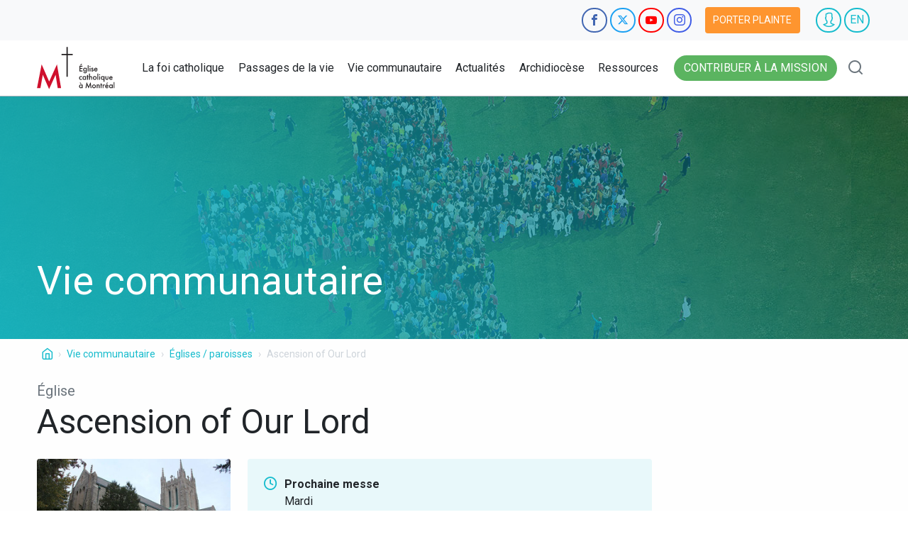

--- FILE ---
content_type: text/html; charset=UTF-8
request_url: https://diocesemontreal.org/fr/vie-communautaire/eglises-paroisses/ascension-our-lord
body_size: 13686
content:
<!DOCTYPE html>
<html lang="fr" dir="ltr" prefix="content: http://purl.org/rss/1.0/modules/content/  dc: http://purl.org/dc/terms/  foaf: http://xmlns.com/foaf/0.1/  og: http://ogp.me/ns#  rdfs: http://www.w3.org/2000/01/rdf-schema#  schema: http://schema.org/  sioc: http://rdfs.org/sioc/ns#  sioct: http://rdfs.org/sioc/types#  skos: http://www.w3.org/2004/02/skos/core#  xsd: http://www.w3.org/2001/XMLSchema# ">
  <head>
    <meta charset="utf-8" />
<script>(function(w,d,s,l,i){w[l]=w[l]||[];w[l].push({'gtm.start':
new Date().getTime(),event:'gtm.js'});var f=d.getElementsByTagName(s)[0],
j=d.createElement(s),dl=l!='dataLayer'?'&amp;l='+l:'';j.async=true;j.src=
'https://www.googletagmanager.com/gtm.js?id='+i+dl;f.parentNode.insertBefore(j,f);
})(window,document,'script','dataLayer','GTM-PGBV7XV');
</script>
<meta property="og:site_name" content="Diocèse de Montréal" />
<meta property="og:url" content="https://diocesemontreal.org/vie-communautaire/eglises-paroisses/ascension-our-lord" />
<meta property="og:title" content="Ascension of Our Lord" />
<meta property="og:image" content="https://diocesemontreal.org/sites/default/files/2019-08/RE-exterieur-ascensionlord.jpg" />
<meta name="Generator" content="Drupal 9 (https://www.drupal.org)" />
<meta name="MobileOptimized" content="width" />
<meta name="HandheldFriendly" content="true" />
<meta name="viewport" content="width=device-width, initial-scale=1.0" />
<link rel="preload" as="image" href="/sites/default/files/styles/half_container_16_9/public/2019-08/RE-autel-ascensionlord.jpg?itok=gDDTzwmS" type="image/jpeg" />
<link rel="icon" href="/themes/custom/jesus/favicon.ico" type="image/vnd.microsoft.icon" />
<link rel="alternate" hreflang="en" href="https://diocesemontreal.org/en/lets-connect/churches-parishes/ascension-our-lord" />
<link rel="alternate" hreflang="fr" href="https://diocesemontreal.org/fr/vie-communautaire/eglises-paroisses/ascension-our-lord" />
<link rel="canonical" href="https://diocesemontreal.org/fr/vie-communautaire/eglises-paroisses/ascension-our-lord" />
<link rel="shortlink" href="https://diocesemontreal.org/fr/node/3540" />
<script>window.a2a_config=window.a2a_config||{};a2a_config.callbacks=[];a2a_config.overlays=[];a2a_config.templates={};var a2a_config = a2a_config || {};
a2a_config.delay = 200;</script>

    <title>Ascension of Our Lord | Diocèse de Montréal</title>
    <link rel="stylesheet" media="all" href="/sites/default/files/css/css_qz-43nMEgBwteGkf9857xBLQ1wKCYBtTQvxLc0TjeAI.css" />
<link rel="stylesheet" media="all" href="//fonts.googleapis.com/css2?family=Roboto+Condensed&amp;family=Roboto:wght@400;700&amp;display=swap" />
<link rel="stylesheet" media="all" href="/sites/default/files/css/css_tOuf26sPullJvULZM8Kltr3rc8ZOY6WqFJd2X8cKt08.css" />

    
  </head>
  <body class="vie-communautaire node-3540 node-type--place">
        <a href="#main-content" class="visually-hidden focusable">
      Aller au contenu principal
    </a>
    <noscript><iframe src="https://www.googletagmanager.com/ns.html?id=GTM-PGBV7XV" height="0" width="0" style="display:none;visibility:hidden;"></iframe>
</noscript>
      <div class="dialog-off-canvas-main-canvas" data-off-canvas-main-canvas>
    

<div class="page">

      <div class="pre-nav">
      <div class="container">
        <div class="d-flex align-items-center justify-content-end">
            
  <div class="block block--socialnetworks">

  
    

      <a href="https://www.facebook.com/diocesemontreal" class="btn-circle btn-circle-facebook" target="_blank" rel="nofollow" title="Facebook"><i class="icon-facebook"></i><span class="visually-hidden">Facebook</span></a><a href="https://twitter.com/diocesemontreal" class="btn-circle btn-circle-twitter" target="_blank" rel="nofollow" title="Twitter"><i class="icon-twitter"></i><span class="visually-hidden">Twitter</span></a><a href="https://www.youtube.com/user/diocesemtl" class="btn-circle btn-circle-youtube" target="_blank" rel="nofollow" title="YouTube"><i class="icon-youtube"></i><span class="visually-hidden">YouTube</span></a><a href="https://instagram.com/diocesemontreal" class="btn-circle btn-circle-instagram" target="_blank" rel="nofollow" title="Instagram"><i class="icon-instagram"></i><span class="visually-hidden">Instagram</span></a>
  
  </div>

  <div class="block block--jesus-useraccountmenu">

  
    

      <a href="/fr/porter-plainte" class="btn btn-warning btn-complaint d-none d-lg-inline-block">Porter plainte</a>
    <a class="btn-circle btn-circle-user" href="/fr/user/login">
      <i class="icon-user"></i>
    </a>
  
  </div>

  <div class="block block--selecteurdelangue-4">

  
    

      <a href="/en/lets-connect/churches-parishes/ascension-our-lord" class="btn-circle btn-circle-language" hreflang="en">EN</a>
  
  </div>


        </div>
      </div>
    </div>
  
  


<nav
  class="navbar navbar-expand-lg justify-content-between navbar-light bg-white main-navigation">
    <div class="container">
    
                    
  <div class="block block--jesus-sitebranding">

  
    

    
<a href="/fr" class="navbar-brand d-flex align-items-center " aria-label="">
  <img src="/themes/custom/jesus/logo_fr_vertical.svg" width="auto" height="60" alt="Drupal logo" class="site-logo" />
  <img src="/themes/custom/jesus/logo_fr_horizontal.svg" width="auto" height="30" alt="Drupal logo mobile" class="site-logo-mobile" />
  <img src="/themes/custom/jesus/logo.svg" width="auto" height="50" alt="Drupal logo lite" class="site-logo-lite" />
  
</a>

  </div>


          
                  <div class="flex-grow-1 navbar-left">
            
  <div class="block block--jesus-main-menu">

  
    

      

  
            <ul bid="jesus_main_menu" class="list-menu-main">
                                                <li class="menu-item main-menu-item menu-item--expanded _7d7404c-cc29-4db7-bf12-f0842c368b10">
            <span class="item-link-wrapper">
              <a href="/fr/foi-catholique">La foi catholique</a>
              <span class="dropdown-icon"><a href="#" class="glyphicon glyphicon-chevron-down"></a></span>
            </span>
                          <div class="submenu-layout">
                <div class="container">
                  <div  class="submenu-wrapper row">
                    <div class="col aside-first">
                      <div class="block">
                        <div class="block-title"><a href="/fr/foi-catholique" data-drupal-link-system-path="node/88">La foi catholique</a></div>
                        <img src="/sites/default/files/2018-07/foi-catholique-menu.jpg" alt="La foi catholique">
                        <p>Votre foi est active, votre charité se donne de la peine, votre espérance tient bon en notre Seigneur Jésus Christ .  (1 Th 1,3)</p>
                      </div>
                    </div>

                    <div class="col-6">
                        
            <ul class="menu">
                                      <li class="menu-item main-menu-item">
            <a href="/fr/foi-catholique/foi-et-soif-de-dieu" data-drupal-link-system-path="node/3514">Foi et soif de Dieu</a>
          </li>
                                      <li class="menu-item main-menu-item">
            <a href="/fr/foi-catholique/prieres-courantes" data-drupal-link-system-path="node/4026">Prières courantes</a>
          </li>
                                      <li class="menu-item main-menu-item">
            <a href="/fr/foi-catholique/prier-ensemble" data-drupal-link-system-path="node/3578">Prier ensemble</a>
          </li>
                                      <li class="menu-item main-menu-item">
            <a href="/fr/foi-catholique/liturgie-du-jour" data-drupal-link-system-path="node/722">Liturgie du jour</a>
          </li>
                                      <li class="menu-item main-menu-item">
            <a href="/fr/foi-catholique/chemin-de-liberte" data-drupal-link-system-path="node/3580">Chemin de liberté</a>
          </li>
                                      <li class="menu-item main-menu-item">
            <a href="/fr/foi-catholique/la-bible" data-drupal-link-system-path="node/4029">La Bible</a>
          </li>
                                      <li class="menu-item main-menu-item">
            <a href="/fr/foi-catholique/dieu-et-moi" data-drupal-link-system-path="node/3576">Dieu et moi</a>
          </li>
              </ul>
      
                    </div>

                    <div class="col aside-last">
                      <div class="block">
                        <div class="block-title">Foi et soif de Dieu </div>
                        <img src="/sites/default/files/2018-08/foi-soif-dieu.jpg" alt="Foi et soif de Dieu ">
                        <p>Notre cœur a une soif de vivre, une soif de vérité et une soif d’amour. Dieu répond à nos soifs. Avec lui, nous serons étanchés et rassasiés.</p>
                        <a href="/fr/foi-catholique/foi-et-soif-de-dieu"
                           class="btn btn-white">Plus d&#039;info &gt;</a>
                      </div>
                    </div>
                  </div>
                </div>
              </div>
                      </li>
                                                <li class="menu-item main-menu-item menu-item--expanded _c76cdb3-1c21-476d-bebc-3cfab4d4b265">
            <span class="item-link-wrapper">
              <a href="/fr/passages-de-la-vie">Passages de la vie</a>
              <span class="dropdown-icon"><a href="#" class="glyphicon glyphicon-chevron-down"></a></span>
            </span>
                          <div class="submenu-layout">
                <div class="container">
                  <div  class="submenu-wrapper row">
                    <div class="col aside-first">
                      <div class="block">
                        <div class="block-title"><a href="/fr/passages-de-la-vie" data-drupal-link-system-path="node/87">Passages de la vie</a></div>
                        <img src="/sites/default/files/2018-07/etapesdelavie-menu_0.jpg" alt="Passages de la vie">
                        <p>Mettez la Parole en pratique, ne vous contentez pas de l’écouter! (Jc 1,22)</p>
                      </div>
                    </div>

                    <div class="col-6">
                        
            <ul class="menu">
                                      <li class="menu-item main-menu-item">
            <a href="/fr/passages-de-la-vie/eveil-spirituel" data-drupal-link-system-path="node/3595">Éveil spirituel</a>
          </li>
                                      <li class="menu-item main-menu-item">
            <a href="/fr/passages-de-la-vie/famille" data-drupal-link-system-path="node/3588">Famille</a>
          </li>
                                      <li class="menu-item main-menu-item">
            <a href="/fr/passages-de-la-vie/bapteme" data-drupal-link-system-path="node/596">Baptême</a>
          </li>
                                      <li class="menu-item main-menu-item">
            <a href="/fr/passages-de-la-vie/celibat" data-drupal-link-system-path="node/3586">Célibat</a>
          </li>
                                      <li class="menu-item main-menu-item">
            <a href="/fr/passages-de-la-vie/premiere-communion" data-drupal-link-system-path="node/3583">Première communion</a>
          </li>
                                      <li class="menu-item main-menu-item">
            <a href="/fr/passages-de-la-vie/aines" data-drupal-link-system-path="node/3591">Ainés</a>
          </li>
                                      <li class="menu-item main-menu-item">
            <a href="/fr/passages-de-la-vie/confirmation" data-drupal-link-system-path="node/3584">Confirmation</a>
          </li>
                                      <li class="menu-item main-menu-item">
            <a href="/fr/passages-de-la-vie/maladie" data-drupal-link-system-path="node/3592">Maladie</a>
          </li>
                                      <li class="menu-item main-menu-item">
            <a href="/fr/passages-de-la-vie/jeunesse" data-drupal-link-system-path="node/3585">Jeunesse</a>
          </li>
                                      <li class="menu-item main-menu-item">
            <a href="/fr/passages-de-la-vie/fin-de-vie" data-drupal-link-system-path="node/3593">Fin de vie</a>
          </li>
                                      <li class="menu-item main-menu-item">
            <a href="/fr/passages-de-la-vie/vocations" data-drupal-link-system-path="node/3590">Vocations</a>
          </li>
                                      <li class="menu-item main-menu-item">
            <a href="/fr/passages-de-la-vie/deuil" data-drupal-link-system-path="node/3594">Deuil</a>
          </li>
                                      <li class="menu-item main-menu-item">
            <a href="/fr/passages-de-la-vie/mariage" data-drupal-link-system-path="node/3587">Mariage</a>
          </li>
              </ul>
      
                    </div>

                    <div class="col aside-last">
                      <div class="block">
                        <div class="block-title">Fin de vie</div>
                        <img src="/sites/default/files/2018-08/euthanasie.jpg" alt="Fin de vie">
                        <p>Des questions relatives à l’euthanasie? L’aide médicale à mourir? Parlons-en!</p>
                        <a href="/fr/passages-de-la-vie/fin-de-vie"
                           class="btn btn-white">Plus d&#039;info &gt;</a>
                      </div>
                    </div>
                  </div>
                </div>
              </div>
                      </li>
                                                <li class="menu-item main-menu-item menu-item--expanded _c8c64cf-fb78-4fa2-a89e-4de545589815">
            <span class="item-link-wrapper">
              <a href="/fr/vie-communautaire">Vie communautaire</a>
              <span class="dropdown-icon"><a href="#" class="glyphicon glyphicon-chevron-down"></a></span>
            </span>
                          <div class="submenu-layout">
                <div class="container">
                  <div  class="submenu-wrapper row">
                    <div class="col aside-first">
                      <div class="block">
                        <div class="block-title"><a href="/fr/vie-communautaire" data-drupal-link-system-path="node/89">Vie communautaire</a></div>
                        <img src="/sites/default/files/2018-07/vie-communautaire-menu.jpg" alt="Vie communautaire">
                        <p>Bien-aimés, aimons-nous les uns les autres, puisque l’amour vient de Dieu . (1 Jn 4,7)</p>
                      </div>
                    </div>

                    <div class="col-6">
                        
            <ul class="menu">
                                      <li class="menu-item main-menu-item">
            <a href="/fr/vie-communautaire/activites" data-drupal-link-system-path="node/739">Activités diocésaines</a>
          </li>
                                      <li class="menu-item main-menu-item">
            <a href="/fr/vie-communautaire/emplois" data-drupal-link-system-path="node/1444">Offres d&#039;emploi</a>
          </li>
                                      <li class="menu-item main-menu-item">
            <a href="/fr/vie-communautaire/eglises-paroisses" data-drupal-link-system-path="node/25">Églises / paroisses</a>
          </li>
                                      <li class="menu-item main-menu-item">
            <a href="/fr/vie-communautaire/benevolat" data-drupal-link-system-path="node/1471">Bénévolat</a>
          </li>
                                      <li class="menu-item main-menu-item">
            <a href="/fr/vie-communautaire/intentions-de-priere" data-drupal-link-system-path="node/117">Intentions de prière</a>
          </li>
                                      <li class="menu-item main-menu-item">
            <a href="/fr/vie-communautaire/annonces" data-drupal-link-system-path="node/1472">Petites annonces</a>
          </li>
                                      <li class="menu-item main-menu-item">
            <a href="/fr/vie-communautaire/espace-de-dialogue" data-drupal-link-system-path="node/3820">Espace de dialogue</a>
          </li>
                                      <li class="menu-item main-menu-item">
            <a href="/fr/vie-communautaire/organismes-communautaires" data-drupal-link-system-path="node/30">Organismes communautaires</a>
          </li>
                                      <li class="menu-item main-menu-item">
            <a href="/fr/vie-communautaire/lieux-de-retraite" data-drupal-link-system-path="node/4305">Lieux de retraite</a>
          </li>
              </ul>
      
                    </div>

                    <div class="col aside-last">
                      <div class="block">
                        <div class="block-title">Posez votre question</div>
                        <img src="/sites/default/files/2018-08/posezquestion.jpg" alt="Posez votre question">
                        <p>Vous avez une question concernant la foi catholique, les rites, les sacrements, la théologie ou autre? Posez-la dans cet espace de dialogue!</p>
                        <a href="/fr/vie-communautaire/espace-de-dialogue"
                           class="btn btn-white">PLUS D&#039;INFO &gt;</a>
                      </div>
                    </div>
                  </div>
                </div>
              </div>
                      </li>
                                                <li class="menu-item main-menu-item menu-item--expanded _d1485ae-da96-492d-9b5a-85aee6312b68">
            <span class="item-link-wrapper">
              <a href="/fr/actualites">Actualités</a>
              <span class="dropdown-icon"><a href="#" class="glyphicon glyphicon-chevron-down"></a></span>
            </span>
                          <div class="submenu-layout">
                <div class="container">
                  <div  class="submenu-wrapper row">
                    <div class="col aside-first">
                      <div class="block">
                        <div class="block-title"><a href="/fr/actualites" data-drupal-link-system-path="node/90">Actualités</a></div>
                        <img src="/sites/default/files/2018-08/actualites-carre.jpg" alt="Actualités">
                        <p>Aujourd’hui s’accomplit ce passage de l’Écriture que vous venez d’entendre . (Lc 4,21)</p>
                      </div>
                    </div>

                    <div class="col-6">
                        
            <ul class="menu">
                                      <li class="menu-item main-menu-item">
            <a href="/fr/actualites/nouvelles" data-drupal-link-system-path="node/119">Nouvelles</a>
          </li>
                                      <li class="menu-item main-menu-item">
            <a href="/fr/actualites/in-memoriam" data-drupal-link-system-path="node/3903">In Memoriam</a>
          </li>
                                      <li class="menu-item main-menu-item">
            <a href="/fr/actualites/infolettres" data-drupal-link-system-path="node/39">Infolettres</a>
          </li>
                                      <li class="menu-item main-menu-item">
            <a href="/fr/actualites/galeries-photos" data-drupal-link-system-path="node/714">Galeries photos</a>
          </li>
                                      <li class="menu-item main-menu-item">
            <a href="/fr/actualites/nominations" data-drupal-link-system-path="node/615">Nominations</a>
          </li>
                                      <li class="menu-item main-menu-item">
            <a href="/fr/actualites/communiques" data-drupal-link-system-path="node/3969">Communiqués</a>
          </li>
                                      <li class="menu-item main-menu-item">
            <a href="https://microsites.diocesemontreal.org/microsites/archeveche-montreal/fr/ressources-telechargeables/" title="Des images des évêques peuvent être téléchargées gratuitement.">Ressources téléchargeables</a>
          </li>
              </ul>
      
                    </div>

                    <div class="col aside-last">
                      <div class="block">
                        <div class="block-title">Nominations</div>
                        <img src="/sites/default/files/2018-08/nominations_3.jpg" alt="Nominations">
                        <p>Voici la liste des membres du clergé et du personnel laïc mandaté ayant reçu une nomination de l’Archevêque durant l’année en cours.</p>
                        <a href="/fr/actualites/nominations"
                           class="btn btn-white">Plus d&#039;info &gt;</a>
                      </div>
                    </div>
                  </div>
                </div>
              </div>
                      </li>
                                                <li class="menu-item main-menu-item menu-item--expanded _1135963-bf7d-4fc4-88e6-74b2468c82e0">
            <span class="item-link-wrapper">
              <a href="/fr/archidiocese">Archidiocèse</a>
              <span class="dropdown-icon"><a href="#" class="glyphicon glyphicon-chevron-down"></a></span>
            </span>
                          <div class="submenu-layout">
                <div class="container">
                  <div  class="submenu-wrapper row">
                    <div class="col aside-first">
                      <div class="block">
                        <div class="block-title"><a href="/fr/archidiocese" data-drupal-link-system-path="node/91">Archidiocèse</a></div>
                        <img src="/sites/default/files/2018-09/archidiocese-menu.jpg" alt="Archidiocèse">
                        <p>Quand deux ou trois sont réunis en mon nom, je suis là, au milieu d’eux . (Mt 18,20)</p>
                      </div>
                    </div>

                    <div class="col-6">
                        
            <ul class="menu">
                                      <li class="menu-item main-menu-item">
            <a href="/fr/archidiocese/archeveque" data-drupal-link-system-path="node/599">Archevêque</a>
          </li>
                                      <li class="menu-item main-menu-item">
            <a href="/fr/archidiocese/conseils-de-larcheveque" data-drupal-link-system-path="node/3599">Conseils de l&#039;Archevêque</a>
          </li>
                                      <li class="menu-item main-menu-item">
            <a href="/fr/archidiocese/histoire" data-drupal-link-system-path="node/2226">Histoire</a>
          </li>
                                      <li class="menu-item main-menu-item">
            <a href="/fr/archidiocese/notre-dame-de-la-rue" data-drupal-link-system-path="node/3636">Notre-Dame de la rue</a>
          </li>
                                      <li class="menu-item main-menu-item">
            <a href="/fr/archidiocese/archives" data-drupal-link-system-path="node/3637">Archives</a>
          </li>
                                      <li class="menu-item main-menu-item">
            <a href="/fr/archidiocese/le-pont" data-drupal-link-system-path="node/3640">Le Pont</a>
          </li>
                                      <li class="menu-item main-menu-item">
            <a href="/fr/archidiocese/statistiques" data-drupal-link-system-path="node/3625">Statistiques</a>
          </li>
                                      <li class="menu-item main-menu-item">
            <a href="/fr/archidiocese/pastorale-responsable" data-drupal-link-system-path="node/3639">Pastorale responsable</a>
          </li>
                                      <li class="menu-item main-menu-item">
            <a href="/fr/archidiocese/offices-et-services" data-drupal-link-system-path="node/3739">Offices et services</a>
          </li>
                                      <li class="menu-item main-menu-item">
            <a href="/fr/archidiocese/merites-diocesains-ignace-bourget" data-drupal-link-system-path="node/7083">Mérites diocésains Ignace-Bourget</a>
          </li>
              </ul>
      
                    </div>

                    <div class="col aside-last">
                      <div class="block">
                        <div class="block-title">Une pastorale responsable</div>
                        <img src="/sites/default/files/2018-08/pastorale-responsable_0.jpg" alt="Une pastorale responsable">
                        <p>La politique diocésaine de Pastorale responsable a été adoptée afin d’assurer un environnement sain et sécuritaire pour tous.</p>
                        <a href="/fr/archidiocese/pastorale-responsable"
                           class="btn btn-white">Plus d&#039;info &gt;</a>
                      </div>
                    </div>
                  </div>
                </div>
              </div>
                      </li>
                                                <li class="menu-item main-menu-item menu-item--expanded _70ae2c4-f22d-4a0d-89b6-273bb66a7ebd">
            <span class="item-link-wrapper">
              <a href="/fr/ressources">Ressources</a>
              <span class="dropdown-icon"><a href="#" class="glyphicon glyphicon-chevron-down"></a></span>
            </span>
                          <div class="submenu-layout">
                <div class="container">
                  <div  class="submenu-wrapper row">
                    <div class="col aside-first">
                      <div class="block">
                        <div class="block-title"><a href="/fr/ressources" data-drupal-link-system-path="node/92">Ressources</a></div>
                        <img src="/sites/default/files/2018-09/ressources-menu.jpg" alt="Ressources">
                        <p>Cherchez d’abord le royaume de Dieu et sa justice . (Mt 6,33)</p>
                      </div>
                    </div>

                    <div class="col-6">
                        
            <ul class="menu">
                                      <li class="menu-item main-menu-item">
            <a href="/fr/ressources/finances-administration" data-drupal-link-system-path="node/3643">Finances et administration</a>
          </li>
                                      <li class="menu-item main-menu-item">
            <a href="/fr/ressources/gestion-immobiliere" data-drupal-link-system-path="node/3646">Gestion immobilière</a>
          </li>
                                      <li class="menu-item main-menu-item">
            <a href="/fr/ressources/patrimoine-religieux" data-drupal-link-system-path="node/3634">Patrimoine religieux</a>
          </li>
                                      <li class="menu-item main-menu-item">
            <a href="/fr/ressources/education-foi" data-drupal-link-system-path="node/6613">Éducation à la Foi</a>
          </li>
                                      <li class="menu-item main-menu-item">
            <a href="/fr/ressources/chancellerie" data-drupal-link-system-path="node/3647">Chancellerie</a>
          </li>
                                      <li class="menu-item main-menu-item">
            <a href="/fr/ressources/liturgie" data-drupal-link-system-path="node/3641">Liturgie</a>
          </li>
                                      <li class="menu-item main-menu-item">
            <a href="/fr/ressources/personnel-pastoral" data-drupal-link-system-path="node/3642">Personnel pastoral</a>
          </li>
                                      <li class="menu-item main-menu-item">
            <a href="/fr/ressources/politiques-et-procedures" data-drupal-link-system-path="node/11569">Politiques et procédures</a>
          </li>
                                      <li class="menu-item main-menu-item">
            <a href="/fr/ressources/decrets-et-actes-officiels" data-drupal-link-system-path="node/3899">Décrets et actes officiels</a>
          </li>
              </ul>
      
                    </div>

                    <div class="col aside-last">
                      <div class="block">
                        <div class="block-title">Chancellerie</div>
                        <img src="/sites/default/files/2018-08/chancellerie_1.jpg" alt="Chancellerie">
                        <p>Des questions de nature canonique, légale ou administrative? La Chancellerie est là pour vous aider!</p>
                        <a href="/fr/ressources/chancellerie"
                           class="btn btn-white">Plus d&#039;info &gt;</a>
                      </div>
                    </div>
                  </div>
                </div>
              </div>
                      </li>
              </ul>
      


  
  </div>


        </div>
          
    
      <div class="navbar-right">
        

        <a href="/fr/contribuer-mission"
           class="btn btn-success btn-contribute rounded-pill">
          Contribuer à la mission
        </a>

        <a href="/fr/search" class="btn btn-link" data-bs-toggle="modal" data-bs-target="#search-modal">
          <i class="icon-search"></i>
          <span class="visually-hidden">Rechercher</span>
        </a>
      </div>

    
    <div class="d-block d-lg-none">
      <button class="btn btn-mobile-x d-none" type="button" aria-label="Close navigation">
        <span class="icon-x"></span>
        <span class="visually-hidden">Close</span>
      </button>
      <button class="btn btn-mobile-menu" type="button" aria-label="Open navigation">
        <span class="icon-menu"></span>
        <span class="visually-hidden">Menu</span>
      </button>
    </div>

      </div>
  </nav>

  <div class="mobile-nav">
      
  <div class="block block--mainnavigation-mobile">

  
    

      

  
            <ul bid="mainnavigation_mobile" class="menu-mobile list-unstyled m-0">
                                      <li class="menu-item main-menu-item menu-item--expanded _7d7404c-cc29-4db7-bf12-f0842c368b10 border-bottom">
            <div class="d-flex justify-content-between">
              <a href="/fr/foi-catholique" class="btn btn-custom px-2 rounded-0 flex-fill text-start">La foi catholique</a>
              <button class="btn btn-next-lvl rounded-0"><i class="icon-keyboard_arrow_right d-inline-block scale-3"></i></button>
            </div>
                          <div class="second-lvl d-none">
                <a href="/fr/foi-catholique" class="btn btn-custom rounded-0 px-2">La foi catholique</a>
                  
            <ul class="menu list-unstyled">
                                      <li class="menu-item main-menu-item">
            <a href="/fr/foi-catholique/foi-et-soif-de-dieu" class="btn btn-custom rounded-0 px-2" data-drupal-link-system-path="node/3514">Foi et soif de Dieu</a>
          </li>
                                      <li class="menu-item main-menu-item">
            <a href="/fr/foi-catholique/prieres-courantes" class="btn btn-custom rounded-0 px-2" data-drupal-link-system-path="node/4026">Prières courantes</a>
          </li>
                                      <li class="menu-item main-menu-item">
            <a href="/fr/foi-catholique/prier-ensemble" class="btn btn-custom rounded-0 px-2" data-drupal-link-system-path="node/3578">Prier ensemble</a>
          </li>
                                      <li class="menu-item main-menu-item">
            <a href="/fr/foi-catholique/liturgie-du-jour" class="btn btn-custom rounded-0 px-2" data-drupal-link-system-path="node/722">Liturgie du jour</a>
          </li>
                                      <li class="menu-item main-menu-item">
            <a href="/fr/foi-catholique/chemin-de-liberte" class="btn btn-custom rounded-0 px-2" data-drupal-link-system-path="node/3580">Chemin de liberté</a>
          </li>
                                      <li class="menu-item main-menu-item">
            <a href="/fr/foi-catholique/la-bible" class="btn btn-custom rounded-0 px-2" data-drupal-link-system-path="node/4029">La Bible</a>
          </li>
                                      <li class="menu-item main-menu-item">
            <a href="/fr/foi-catholique/dieu-et-moi" class="btn btn-custom rounded-0 px-2" data-drupal-link-system-path="node/3576">Dieu et moi</a>
          </li>
              </ul>
      
                <a href="#back" class="btn btn-previous-lvl rounded-0 px-2">Retour</a>
              </div>
                      </li>
                                      <li class="menu-item main-menu-item menu-item--expanded _c76cdb3-1c21-476d-bebc-3cfab4d4b265 border-bottom">
            <div class="d-flex justify-content-between">
              <a href="/fr/passages-de-la-vie" class="btn btn-custom px-2 rounded-0 flex-fill text-start">Passages de la vie</a>
              <button class="btn btn-next-lvl rounded-0"><i class="icon-keyboard_arrow_right d-inline-block scale-3"></i></button>
            </div>
                          <div class="second-lvl d-none">
                <a href="/fr/passages-de-la-vie" class="btn btn-custom rounded-0 px-2">Passages de la vie</a>
                  
            <ul class="menu list-unstyled">
                                      <li class="menu-item main-menu-item">
            <a href="/fr/passages-de-la-vie/eveil-spirituel" class="btn btn-custom rounded-0 px-2" data-drupal-link-system-path="node/3595">Éveil spirituel</a>
          </li>
                                      <li class="menu-item main-menu-item">
            <a href="/fr/passages-de-la-vie/famille" class="btn btn-custom rounded-0 px-2" data-drupal-link-system-path="node/3588">Famille</a>
          </li>
                                      <li class="menu-item main-menu-item">
            <a href="/fr/passages-de-la-vie/bapteme" class="btn btn-custom rounded-0 px-2" data-drupal-link-system-path="node/596">Baptême</a>
          </li>
                                      <li class="menu-item main-menu-item">
            <a href="/fr/passages-de-la-vie/celibat" class="btn btn-custom rounded-0 px-2" data-drupal-link-system-path="node/3586">Célibat</a>
          </li>
                                      <li class="menu-item main-menu-item">
            <a href="/fr/passages-de-la-vie/premiere-communion" class="btn btn-custom rounded-0 px-2" data-drupal-link-system-path="node/3583">Première communion</a>
          </li>
                                      <li class="menu-item main-menu-item">
            <a href="/fr/passages-de-la-vie/aines" class="btn btn-custom rounded-0 px-2" data-drupal-link-system-path="node/3591">Ainés</a>
          </li>
                                      <li class="menu-item main-menu-item">
            <a href="/fr/passages-de-la-vie/confirmation" class="btn btn-custom rounded-0 px-2" data-drupal-link-system-path="node/3584">Confirmation</a>
          </li>
                                      <li class="menu-item main-menu-item">
            <a href="/fr/passages-de-la-vie/maladie" class="btn btn-custom rounded-0 px-2" data-drupal-link-system-path="node/3592">Maladie</a>
          </li>
                                      <li class="menu-item main-menu-item">
            <a href="/fr/passages-de-la-vie/jeunesse" class="btn btn-custom rounded-0 px-2" data-drupal-link-system-path="node/3585">Jeunesse</a>
          </li>
                                      <li class="menu-item main-menu-item">
            <a href="/fr/passages-de-la-vie/fin-de-vie" class="btn btn-custom rounded-0 px-2" data-drupal-link-system-path="node/3593">Fin de vie</a>
          </li>
                                      <li class="menu-item main-menu-item">
            <a href="/fr/passages-de-la-vie/vocations" class="btn btn-custom rounded-0 px-2" data-drupal-link-system-path="node/3590">Vocations</a>
          </li>
                                      <li class="menu-item main-menu-item">
            <a href="/fr/passages-de-la-vie/deuil" class="btn btn-custom rounded-0 px-2" data-drupal-link-system-path="node/3594">Deuil</a>
          </li>
                                      <li class="menu-item main-menu-item">
            <a href="/fr/passages-de-la-vie/mariage" class="btn btn-custom rounded-0 px-2" data-drupal-link-system-path="node/3587">Mariage</a>
          </li>
              </ul>
      
                <a href="#back" class="btn btn-previous-lvl rounded-0 px-2">Retour</a>
              </div>
                      </li>
                                      <li class="menu-item main-menu-item menu-item--expanded _c8c64cf-fb78-4fa2-a89e-4de545589815 border-bottom">
            <div class="d-flex justify-content-between">
              <a href="/fr/vie-communautaire" class="btn btn-custom px-2 rounded-0 flex-fill text-start">Vie communautaire</a>
              <button class="btn btn-next-lvl rounded-0"><i class="icon-keyboard_arrow_right d-inline-block scale-3"></i></button>
            </div>
                          <div class="second-lvl d-none">
                <a href="/fr/vie-communautaire" class="btn btn-custom rounded-0 px-2">Vie communautaire</a>
                  
            <ul class="menu list-unstyled">
                                      <li class="menu-item main-menu-item">
            <a href="/fr/vie-communautaire/activites" class="btn btn-custom rounded-0 px-2" data-drupal-link-system-path="node/739">Activités diocésaines</a>
          </li>
                                      <li class="menu-item main-menu-item">
            <a href="/fr/vie-communautaire/emplois" class="btn btn-custom rounded-0 px-2" data-drupal-link-system-path="node/1444">Offres d&#039;emploi</a>
          </li>
                                      <li class="menu-item main-menu-item">
            <a href="/fr/vie-communautaire/eglises-paroisses" class="btn btn-custom rounded-0 px-2" data-drupal-link-system-path="node/25">Églises / paroisses</a>
          </li>
                                      <li class="menu-item main-menu-item">
            <a href="/fr/vie-communautaire/benevolat" class="btn btn-custom rounded-0 px-2" data-drupal-link-system-path="node/1471">Bénévolat</a>
          </li>
                                      <li class="menu-item main-menu-item">
            <a href="/fr/vie-communautaire/intentions-de-priere" class="btn btn-custom rounded-0 px-2" data-drupal-link-system-path="node/117">Intentions de prière</a>
          </li>
                                      <li class="menu-item main-menu-item">
            <a href="/fr/vie-communautaire/annonces" class="btn btn-custom rounded-0 px-2" data-drupal-link-system-path="node/1472">Petites annonces</a>
          </li>
                                      <li class="menu-item main-menu-item">
            <a href="/fr/vie-communautaire/espace-de-dialogue" class="btn btn-custom rounded-0 px-2" data-drupal-link-system-path="node/3820">Espace de dialogue</a>
          </li>
                                      <li class="menu-item main-menu-item">
            <a href="/fr/vie-communautaire/organismes-communautaires" class="btn btn-custom rounded-0 px-2" data-drupal-link-system-path="node/30">Organismes communautaires</a>
          </li>
                                      <li class="menu-item main-menu-item">
            <a href="/fr/vie-communautaire/lieux-de-retraite" class="btn btn-custom rounded-0 px-2" data-drupal-link-system-path="node/4305">Lieux de retraite</a>
          </li>
              </ul>
      
                <a href="#back" class="btn btn-previous-lvl rounded-0 px-2">Retour</a>
              </div>
                      </li>
                                      <li class="menu-item main-menu-item menu-item--expanded _d1485ae-da96-492d-9b5a-85aee6312b68 border-bottom">
            <div class="d-flex justify-content-between">
              <a href="/fr/actualites" class="btn btn-custom px-2 rounded-0 flex-fill text-start">Actualités</a>
              <button class="btn btn-next-lvl rounded-0"><i class="icon-keyboard_arrow_right d-inline-block scale-3"></i></button>
            </div>
                          <div class="second-lvl d-none">
                <a href="/fr/actualites" class="btn btn-custom rounded-0 px-2">Actualités</a>
                  
            <ul class="menu list-unstyled">
                                      <li class="menu-item main-menu-item">
            <a href="/fr/actualites/nouvelles" class="btn btn-custom rounded-0 px-2" data-drupal-link-system-path="node/119">Nouvelles</a>
          </li>
                                      <li class="menu-item main-menu-item">
            <a href="/fr/actualites/in-memoriam" class="btn btn-custom rounded-0 px-2" data-drupal-link-system-path="node/3903">In Memoriam</a>
          </li>
                                      <li class="menu-item main-menu-item">
            <a href="/fr/actualites/infolettres" class="btn btn-custom rounded-0 px-2" data-drupal-link-system-path="node/39">Infolettres</a>
          </li>
                                      <li class="menu-item main-menu-item">
            <a href="/fr/actualites/galeries-photos" class="btn btn-custom rounded-0 px-2" data-drupal-link-system-path="node/714">Galeries photos</a>
          </li>
                                      <li class="menu-item main-menu-item">
            <a href="/fr/actualites/nominations" class="btn btn-custom rounded-0 px-2" data-drupal-link-system-path="node/615">Nominations</a>
          </li>
                                      <li class="menu-item main-menu-item">
            <a href="/fr/actualites/communiques" class="btn btn-custom rounded-0 px-2" data-drupal-link-system-path="node/3969">Communiqués</a>
          </li>
                                      <li class="menu-item main-menu-item">
            <a href="https://microsites.diocesemontreal.org/microsites/archeveche-montreal/fr/ressources-telechargeables/" title="Des images des évêques peuvent être téléchargées gratuitement." class="btn btn-custom rounded-0 px-2">Ressources téléchargeables</a>
          </li>
              </ul>
      
                <a href="#back" class="btn btn-previous-lvl rounded-0 px-2">Retour</a>
              </div>
                      </li>
                                      <li class="menu-item main-menu-item menu-item--expanded _1135963-bf7d-4fc4-88e6-74b2468c82e0 border-bottom">
            <div class="d-flex justify-content-between">
              <a href="/fr/archidiocese" class="btn btn-custom px-2 rounded-0 flex-fill text-start">Archidiocèse</a>
              <button class="btn btn-next-lvl rounded-0"><i class="icon-keyboard_arrow_right d-inline-block scale-3"></i></button>
            </div>
                          <div class="second-lvl d-none">
                <a href="/fr/archidiocese" class="btn btn-custom rounded-0 px-2">Archidiocèse</a>
                  
            <ul class="menu list-unstyled">
                                      <li class="menu-item main-menu-item">
            <a href="/fr/archidiocese/archeveque" class="btn btn-custom rounded-0 px-2" data-drupal-link-system-path="node/599">Archevêque</a>
          </li>
                                      <li class="menu-item main-menu-item">
            <a href="/fr/archidiocese/conseils-de-larcheveque" class="btn btn-custom rounded-0 px-2" data-drupal-link-system-path="node/3599">Conseils de l&#039;Archevêque</a>
          </li>
                                      <li class="menu-item main-menu-item">
            <a href="/fr/archidiocese/histoire" class="btn btn-custom rounded-0 px-2" data-drupal-link-system-path="node/2226">Histoire</a>
          </li>
                                      <li class="menu-item main-menu-item">
            <a href="/fr/archidiocese/notre-dame-de-la-rue" class="btn btn-custom rounded-0 px-2" data-drupal-link-system-path="node/3636">Notre-Dame de la rue</a>
          </li>
                                      <li class="menu-item main-menu-item">
            <a href="/fr/archidiocese/archives" class="btn btn-custom rounded-0 px-2" data-drupal-link-system-path="node/3637">Archives</a>
          </li>
                                      <li class="menu-item main-menu-item">
            <a href="/fr/archidiocese/le-pont" class="btn btn-custom rounded-0 px-2" data-drupal-link-system-path="node/3640">Le Pont</a>
          </li>
                                      <li class="menu-item main-menu-item">
            <a href="/fr/archidiocese/statistiques" class="btn btn-custom rounded-0 px-2" data-drupal-link-system-path="node/3625">Statistiques</a>
          </li>
                                      <li class="menu-item main-menu-item">
            <a href="/fr/archidiocese/pastorale-responsable" class="btn btn-custom rounded-0 px-2" data-drupal-link-system-path="node/3639">Pastorale responsable</a>
          </li>
                                      <li class="menu-item main-menu-item">
            <a href="/fr/archidiocese/offices-et-services" class="btn btn-custom rounded-0 px-2" data-drupal-link-system-path="node/3739">Offices et services</a>
          </li>
                                      <li class="menu-item main-menu-item">
            <a href="/fr/archidiocese/merites-diocesains-ignace-bourget" class="btn btn-custom rounded-0 px-2" data-drupal-link-system-path="node/7083">Mérites diocésains Ignace-Bourget</a>
          </li>
              </ul>
      
                <a href="#back" class="btn btn-previous-lvl rounded-0 px-2">Retour</a>
              </div>
                      </li>
                                      <li class="menu-item main-menu-item menu-item--expanded _70ae2c4-f22d-4a0d-89b6-273bb66a7ebd border-bottom">
            <div class="d-flex justify-content-between">
              <a href="/fr/ressources" class="btn btn-custom px-2 rounded-0 flex-fill text-start">Ressources</a>
              <button class="btn btn-next-lvl rounded-0"><i class="icon-keyboard_arrow_right d-inline-block scale-3"></i></button>
            </div>
                          <div class="second-lvl d-none">
                <a href="/fr/ressources" class="btn btn-custom rounded-0 px-2">Ressources</a>
                  
            <ul class="menu list-unstyled">
                                      <li class="menu-item main-menu-item">
            <a href="/fr/ressources/finances-administration" class="btn btn-custom rounded-0 px-2" data-drupal-link-system-path="node/3643">Finances et administration</a>
          </li>
                                      <li class="menu-item main-menu-item">
            <a href="/fr/ressources/gestion-immobiliere" class="btn btn-custom rounded-0 px-2" data-drupal-link-system-path="node/3646">Gestion immobilière</a>
          </li>
                                      <li class="menu-item main-menu-item">
            <a href="/fr/ressources/patrimoine-religieux" class="btn btn-custom rounded-0 px-2" data-drupal-link-system-path="node/3634">Patrimoine religieux</a>
          </li>
                                      <li class="menu-item main-menu-item">
            <a href="/fr/ressources/education-foi" class="btn btn-custom rounded-0 px-2" data-drupal-link-system-path="node/6613">Éducation à la Foi</a>
          </li>
                                      <li class="menu-item main-menu-item">
            <a href="/fr/ressources/chancellerie" class="btn btn-custom rounded-0 px-2" data-drupal-link-system-path="node/3647">Chancellerie</a>
          </li>
                                      <li class="menu-item main-menu-item">
            <a href="/fr/ressources/liturgie" class="btn btn-custom rounded-0 px-2" data-drupal-link-system-path="node/3641">Liturgie</a>
          </li>
                                      <li class="menu-item main-menu-item">
            <a href="/fr/ressources/personnel-pastoral" class="btn btn-custom rounded-0 px-2" data-drupal-link-system-path="node/3642">Personnel pastoral</a>
          </li>
                                      <li class="menu-item main-menu-item">
            <a href="/fr/ressources/politiques-et-procedures" class="btn btn-custom rounded-0 px-2" data-drupal-link-system-path="node/11569">Politiques et procédures</a>
          </li>
                                      <li class="menu-item main-menu-item">
            <a href="/fr/ressources/decrets-et-actes-officiels" class="btn btn-custom rounded-0 px-2" data-drupal-link-system-path="node/3899">Décrets et actes officiels</a>
          </li>
              </ul>
      
                <a href="#back" class="btn btn-previous-lvl rounded-0 px-2">Retour</a>
              </div>
                      </li>
              </ul>
      

<div class="extra">
  
  <div class="block block--jesus-extra">

  
    

      



  <div class="bg-primary text-white px-2 py-1">
    Extra
  </div>

  <ul bid="jesus_extra" class="list-unstyled row m-0 g-0">
                                  <li class="de137120-824e-4ce1-b919-51a4039c9dda bg-light col-6 border-bottom nav-item">
          <div class="ps-2 py-1">
            <a href="/fr/contribuer-mission" class="btn-circle btn-circle-white">
                              <i class="icon-donate"></i>
                          </a><a href="/fr/contribuer-mission" class="flex-fill link-body">
              Contribuer
            </a>
          </div>
        </li>
                              <li class="_8b410de-ed05-4b2a-b181-f26596488328 bg-light col-6 border-bottom nav-item">
          <div class="ps-2 py-1">
            <a href="/fr#block-contact" class="btn-circle btn-circle-white">
                              <i class="icon-phone"></i>
                          </a><a href="/fr#block-contact" class="flex-fill link-body">
              Nous joindre
            </a>
          </div>
        </li>
                              <li class="_7423a76-3ab7-48c1-9bcd-69248d826f80 bg-light col-6 border-bottom nav-item">
          <div class="ps-2 py-1">
            <a href="/fr/porter-plainte" class="btn-circle btn-circle-white">
                              <i class="icon-exclamation"></i>
                          </a><a href="/fr/porter-plainte" class="flex-fill link-body">
              Porter plainte
            </a>
          </div>
        </li>
                              <li class="_07c23b5-9897-46f7-8eee-0d92b9577a4d bg-light col-6 border-bottom nav-item">
          <div class="ps-2 py-1">
            <a href="/fr/vie-communautaire/eglises-paroisses" class="btn-circle btn-circle-white">
                              <i class="icon-location_pin"></i>
                          </a><a href="/fr/vie-communautaire/eglises-paroisses" class="flex-fill link-body">
              Trouver une église
            </a>
          </div>
        </li>
            </ul>



  
  </div>

</div>

<div class="d-flex justify-content-between p-2">
  <div>
    
  <div class="block block--socialnetworks">

  
    

      <a href="https://www.facebook.com/diocesemontreal" class="btn-circle btn-circle-facebook" target="_blank" rel="nofollow" title="Facebook"><i class="icon-facebook"></i><span class="visually-hidden">Facebook</span></a><a href="https://twitter.com/diocesemontreal" class="btn-circle btn-circle-twitter" target="_blank" rel="nofollow" title="Twitter"><i class="icon-twitter"></i><span class="visually-hidden">Twitter</span></a><a href="https://www.youtube.com/user/diocesemtl" class="btn-circle btn-circle-youtube" target="_blank" rel="nofollow" title="YouTube"><i class="icon-youtube"></i><span class="visually-hidden">YouTube</span></a><a href="https://instagram.com/diocesemontreal" class="btn-circle btn-circle-instagram" target="_blank" rel="nofollow" title="Instagram"><i class="icon-instagram"></i><span class="visually-hidden">Instagram</span></a>
  
  </div>

  </div>
  <div class="d-flex">
    
  <div class="block block--jesus-useraccountmenu">

  
    

      <a href="/fr/porter-plainte" class="btn btn-warning btn-complaint d-none d-lg-inline-block">Porter plainte</a>
    <a class="btn-circle btn-circle-user" href="/fr/user/login">
      <i class="icon-user"></i>
    </a>
  
  </div>

    
  <div class="block block--selecteurdelangue-4">

  
    

      <a href="/en/lets-connect/churches-parishes/ascension-our-lord" class="btn-circle btn-circle-language" hreflang="en">EN</a>
  
  </div>

  </div>
</div>



  
  </div>


  </div>

        
  <div class="block block--pagehat">

  
    

      <div class="imaged-wrapper pt-6 pb-2" style="background-image:url(/sites/default/files/2016-11/u0_state01.jpeg)">
  <div class="page-hat-decoration"></div>
  <div class="container pt-6 pb-2 text-white">
    <div class="h1 display-4">Vie communautaire</div>
      </div>
</div>

  
  </div>


  
  <main role="main">
    <a id="main-content" tabindex="-1"></a>
          <header class="page__header mb-3">
        <div class="container">
            
  <div class="block block--breadcrumbs-2">

  
    

        <nav aria-label="breadcrumb" class="">
    <ol class="breadcrumb">
              <li class="breadcrumb-item ">
                                    <a href="/fr">
                <i class="icon-home scale-1" aria-label="Accueil"></i>
                <span class="visually-hidden">Accueil</span>
              </a>
                              </li>
              <li class="breadcrumb-item ">
                                    <a href="/fr/vie-communautaire">Vie communautaire</a>
                              </li>
              <li class="breadcrumb-item ">
                                    <a href="/fr/vie-communautaire/eglises-paroisses">Églises / paroisses</a>
                              </li>
              <li class="breadcrumb-item active">
                      Ascension of Our Lord
                  </li>
          </ol>
  </nav>

  
  </div>

  <div class="block block--jesus-page-title">

  
    

      

<div class="lead text-muted">Église</div>
  <h1  class="page-title">
<span>Ascension of Our Lord</span>
</h1>


  
  </div>


        </div>
      </header>
    
    
    <div class="container">

      <div class="row">
                  <div class="page__content col">
                            <div data-drupal-messages-fallback class="hidden"></div>

  <div class="block block--jesus-content">

  
    

      <article data-history-node-id="3540" role="article" about="/fr/vie-communautaire/eglises-paroisses/ascension-our-lord" class="node place place--full">

  
  

    <div class="row">
        <div class="col-4">
              <div class="mb-3">
            <div data-blazy="" class="splide splide--default blazy splide--field splide--field-photo splide--field-photo--full splide--optionset--photos" id="splide-0c4eae1c4f5" data-splide="{&quot;pagination&quot;:false,&quot;type&quot;:&quot;fade&quot;,&quot;rewind&quot;:true,&quot;autoHeight&quot;:true,&quot;arrows&quot;:false,&quot;autoplay&quot;:true,&quot;pauseOnHover&quot;:false,&quot;pauseOnFocus&quot;:false,&quot;lazyLoad&quot;:&quot;blazy&quot;,&quot;keyboard&quot;:false,&quot;cover&quot;:false}">
      <div class="splide__slider">
  
      <div class="splide__track">
      <ul class="splide__list">
  <li class="splide__slide slide slide--0">
  <div class="slide__content">
                  




                  <div class="media media--blazy media--bundle--place media--splide is-b-loading media--image">
<img alt="Ascension of Our Lord" title="Photo : Rodrigue Escayola" class="media__image media__element b-lazy img-fluid rounded" decoding="async" loading="" data-src="/sites/default/files/styles/half_container_16_9/public/2019-08/RE-exterieur-ascensionlord.jpg?itok=25-ENMTQ" src="data:image/svg+xml;charset=utf-8,%3Csvg%20xmlns%3D&#039;http%3A%2F%2Fwww.w3.org%2F2000%2Fsvg&#039;%20viewBox%3D&#039;0%200%20640%20360&#039;%2F%3E" width="640" height="360" typeof="foaf:Image" />

        </div>
        
  

      
  
  
  </div>  </li>

  <li class="splide__slide slide slide--1">
  <div class="slide__content">
                  




                  <div class="media media--blazy media--bundle--place media--splide is-b-loading media--image">
<img alt="Ascension of Our Lord" title="Photo : Rodrigue Escayola" class="media__image media__element b-lazy img-fluid rounded" decoding="async" loading="" data-src="/sites/default/files/styles/half_container_16_9/public/2019-08/RE-sanctuaire-ascensionlord.jpg?itok=1VHsWhvu" src="data:image/svg+xml;charset=utf-8,%3Csvg%20xmlns%3D&#039;http%3A%2F%2Fwww.w3.org%2F2000%2Fsvg&#039;%20viewBox%3D&#039;0%200%20640%20360&#039;%2F%3E" width="640" height="360" typeof="foaf:Image" />

        </div>
        
  

      
  
  
  </div>  </li>

  <li class="splide__slide slide slide--2">
  <div class="slide__content">
                  




                  <div class="media media--blazy media--bundle--place media--splide is-b-loading media--image">
<img alt="Ascension of Our Lord" title="Photo : Rodrigue Escayola" class="media__image media__element b-lazy img-fluid rounded" decoding="async" loading="" data-src="/sites/default/files/styles/half_container_16_9/public/2019-08/RE-autel-ascensionlord.jpg?itok=gDDTzwmS" src="data:image/svg+xml;charset=utf-8,%3Csvg%20xmlns%3D&#039;http%3A%2F%2Fwww.w3.org%2F2000%2Fsvg&#039;%20viewBox%3D&#039;0%200%20640%20360&#039;%2F%3E" width="640" height="360" typeof="foaf:Image" />

        </div>
        
  

      
  
  
  </div>  </li>
</ul>
    </div>
  
      </div>

                  <div class="splide__autoplay">
          <button class="splide__play" aria-label="Lecture">Lecture</button>
          <button class="splide__pause" aria-label="Pause">Pause</button>
        </div>
            
        
</div>


        </div>
      
      
      
      <div class="mb-3">
        

  <div>
    
    <div class="field__label d-inline-block label-inline">Paroisse </div>
                  <div class="d-inline-block"><a href="/fr/vie-communautaire/paroisses/ascension-our-lord" hreflang="fr">Ascension of Our Lord</a></div>
          
  </div>

        

  <div>
    
    <div class="field__label d-inline-block label-inline">Appartenance </div>
                  <div class="d-inline-block">Paroisse Anglophone</div>
          
  </div>

      </div>

      <h3>Coordonnées</h3>

      <div class="row g-2 mb-3">
        <div class="col-auto"><i class="icon-map-pin text-primary scale-2"></i></div>
        <div class="col">
          

              <div><p>375, Kitchener Ave<br />
Westmount (Qc)<br />
H3Z 2G1</p>
</div>
      
          
          
          
                            </div>
      </div>

              <div class="row g-2 mb-3">
          <div class="col-auto"><i class="icon-wheelchair text-primary scale-2"></i></div>
          <div class="col">
            Site accessible aux personnes à mobilité réduite
          </div>
        </div>
      
              <div class="row g-2 mb-3">
          <div class="col-auto"><i class="icon-phone-call text-primary scale-2"></i></div>
          <div class="col">
            

  <div>
    
    <div class="field__label d-inline-block label-inline">Tél. </div>
                  <div class="d-inline-block"><a href="tel:514932-3131">514 932-3131</a></div>
          
  </div>

            
          </div>
        </div>
      
              <div class="row g-2 mb-3">
          <div class="col-auto"><i class="icon-at-sign text-primary scale-2"></i></div>
          <div class="col mw-0">
            

              <div><a href="http://www.ascensionofourlord.ca" title="Site Web" class="d-block text-truncate">http://www.ascensionofourlord.ca</a></div>
                   

              <div><a href="mailto:pastor@ascensionofourlord.ca" title="Courriel" class="d-block text-truncate">pastor@ascensionofourlord.ca</a></div>
      
            <div class="d-flex">
              

              <div><a href="https://www.facebook.com/AscensionWestmount/" title="Facebook"><i class="icon-facebook me-1"></i></a></div>
      
              
              
              
            </div>
          </div>
        </div>
      
                                    
    </div>
        <div class="col">
              <div class="bg-primary-100 p-3 rounded mb-3">
          <div class="row">
                          <div class="col-xl">
                <div class="row g-2 mb-2"><div class="col-auto"><i class="icon-clock text-primary scale-1"></i></div><div class="col"><div class="fw-bold">Prochaine messe</div><div>Mardi</div>9 h 00 (en)</div></div>
              </div>
                                  </div>
                                                                                                                                                              </div>
      
      
        <div class="mb-3 shadow p-3 bg-body rounded">
          <h2>Horaire</h2>
          <div class="row mb-3">
                          <div class="col-md">
                <h3>Messes</h3>
                

        <div>
              <div>  <div class="paragraph paragraph--type--horaires-lieu-de-culte paragraph--view-mode--preview">
      <div class="row g-2 mb-2">
    <div class="col-auto">
      <i class="icon-calendar text-primary scale-1"></i>
    </div>
    <div class="col">
      <strong>

              <div>Dimanche</div>
      </strong>
      10 h 30      (en)
      <div class="text-muted small"></div>
    </div>
  </div>

  </div>
</div>
              <div>  <div class="paragraph paragraph--type--horaires-lieu-de-culte paragraph--view-mode--preview">
      <div class="row g-2 mb-2">
    <div class="col-auto">
      <i class="icon-calendar text-primary scale-1"></i>
    </div>
    <div class="col">
      <strong>

              <div>Lundi</div>
      </strong>
      9 h 00      (en)
      <div class="text-muted small"></div>
    </div>
  </div>

  </div>
</div>
              <div>  <div class="paragraph paragraph--type--horaires-lieu-de-culte paragraph--view-mode--preview">
      <div class="row g-2 mb-2">
    <div class="col-auto">
      <i class="icon-calendar text-primary scale-1"></i>
    </div>
    <div class="col">
      <strong>

              <div>Mardi</div>
      </strong>
      9 h 00      (en)
      <div class="text-muted small"></div>
    </div>
  </div>

  </div>
</div>
              <div>  <div class="paragraph paragraph--type--horaires-lieu-de-culte paragraph--view-mode--preview">
      <div class="row g-2 mb-2">
    <div class="col-auto">
      <i class="icon-calendar text-primary scale-1"></i>
    </div>
    <div class="col">
      <strong>

              <div>Mercredi</div>
      </strong>
      9 h 00      (en)
      <div class="text-muted small"></div>
    </div>
  </div>

  </div>
</div>
              <div>  <div class="paragraph paragraph--type--horaires-lieu-de-culte paragraph--view-mode--preview">
      <div class="row g-2 mb-2">
    <div class="col-auto">
      <i class="icon-calendar text-primary scale-1"></i>
    </div>
    <div class="col">
      <strong>

              <div>Vendredi</div>
      </strong>
      9 h 00      (en)
      <div class="text-muted small"></div>
    </div>
  </div>

  </div>
</div>
              <div>  <div class="paragraph paragraph--type--horaires-lieu-de-culte paragraph--view-mode--preview">
      <div class="row g-2 mb-2">
    <div class="col-auto">
      <i class="icon-calendar text-primary scale-1"></i>
    </div>
    <div class="col">
      <strong>

              <div>Samedi</div>
      </strong>
      16 h 30      (en)
      <div class="text-muted small"></div>
    </div>
  </div>

  </div>
</div>
          </div>
  
              </div>
                                  </div>

                      <h3>Confession</h3>
            <p>Samedi de 16h à 16h15<br />
Dimanche 10h à 10h15</p>

          
                      <h3>Célébrations spéciales</h3>
            

        <div>
              <div>  <div class="paragraph paragraph--type--celebrations-speciales-complet paragraph--view-mode--preview">
      <div class="row g-2 mb-2">
    <div class="col-auto">
      <i class="icon-calendar text-primary scale-1"></i>
    </div>
    <div class="col">
      <div class="fw-bold mb-1">

              <div>Online masses</div>
      </div>
      

        <div>
              <div>  <div class="paragraph paragraph--type--horaires-celebrations-speciales paragraph--view-mode--preview">
    
  <div class="mb-2">
             

              <div>IMPORTANT</div>
      
      <div class="small text-muted">

              <div>Parish closed, we invite you to follow the masses broadcast LIVE on Salt and Light.<br />
Check the schedules by visiting their website: https://seletlumieretv.org/declaration.</div>
      </div>
  </div>

  </div>
</div>
          </div>
  
    </div>
  </div>
  </div>
</div>
          </div>
  
                  </div>

      
      <div class="shadow p-3 bg-body rounded mb-3">
        <h2 class="h3">Bénévolat</h2>
        <div class="views-element-container"><div class="js-view-dom-id-956d0c7e6985b9ab9da69e954a42b582729a46cb4359f80b2251302465ba5145 view-benevolat-babillard-block">
  




      
      <div class="view-empty">
      <div class="text-muted fst-italic">Aucun résultat</div>
    </div>
  
          </div>
</div>

      </div>

      <div class="shadow p-3 bg-body rounded mb-3">
        <h2 class="h3">Petites annonces</h2>
        <div class="views-element-container"><div class="js-view-dom-id-de1e26a99744ea09b89b537ff192a5b087b06ee2cdb14f15c6ac8b71e95b7717 view-petites-annonces-babillard-block">
  




      
      <div class="view-empty">
      <div class="text-muted fst-italic">Aucun résultat</div>
    </div>
  
          </div>
</div>

      </div>

      <div class="shadow p-3 bg-body rounded mb-3">
        <h2 class="h3">Emplois</h2>
        <div class="views-element-container"><div class="js-view-dom-id-bceaec9137e7909237ef5e45cf1dcf910c26ec637f1d473e4f7a224f4a846dd5 view-emplois-babillard-block">
  




      
      <div class="view-empty">
      <div class="text-muted fst-italic">Aucun résultat</div>
    </div>
  
          </div>
</div>

      </div>

              <div class="container-fluid mt-4">
          <div class="row">
            <div class="col-auto"><i class="icon-info text-primary scale-4 ms-1 mt-1"></i></div>
            <div class="col">
              <h2 class="h3">Informations supplémentaires</h2>
              

              <div><p>Heures de bureau: du lundi au jeudi de 9h30 à 16h ou sur rendez-vous</p>
</div>
      
            </div>
          </div>
        </div>
      
    </div>
  </div>

</article>

  
  </div>

  <div class="views-element-container block block--jesus-views-block--faq-block-1">

  
    

      <div bid="jesus_views_block__faq_block_1"><div class="js-view-dom-id-b22dcf51d96c82ab1eb18eb327cf12c447c1dee11d07b798f9d4ac1818e1eb1e view-faq">
  




      
  
          </div>
</div>

  
  </div>


                      </div>
        
                  <aside class="page__sidebar-end" role="complementary">
            <div class="sticky-top pt-3 pt-lg-5 text-center">
                
  <div class="block block--jesus-sidebarlieudeculte">

  
    

      

  
            <h2 class="border-top mt-3 mb-0 py-1 small text-uppercase fw-bold text-center">Publicité</h2>
        

      
<article data-history-node-id="4252" role="article" about="/fr/node/4252" class="node view-listed node--type-bloc-promotionnel node--view-mode-teaser">
  <div class="d-none d-lg-block">
          <!-- Églises site 2 Vertical 285x475 [async] -->
<script type="text/javascript">if (!window.AdButler){(function(){var s = document.createElement("script"); s.async = true; s.type = "text/javascript";s.src = 'https://servedbyadbutler.com/app.js';var n = document.getElementsByTagName("script")[0]; n.parentNode.insertBefore(s, n);}());}</script>
<script type="text/javascript">
var AdButler = AdButler || {}; AdButler.ads = AdButler.ads || [];
var abkw = window.abkw || '';
var plc325188 = window.plc325188 || 0;
document.write('<'+'div id="placement_325188_'+plc325188+'"></'+'div>');
AdButler.ads.push({handler: function(opt){ AdButler.register(168956, 325188, [285,475], 'placement_325188_'+opt.place, opt); }, opt: { place: plc325188++, keywords: abkw, domain: 'servedbyadbutler.com', click:'CLICK_MACRO_PLACEHOLDER' }});
</script>
      </div>
  <div class="d-block d-lg-none">
          <!-- Églises tour mobile 640x330 [async] -->
<script type="text/javascript">if (!window.AdButler){(function(){var s = document.createElement("script"); s.async = true; s.type = "text/javascript";s.src = 'https://servedbyadbutler.com/app.js';var n = document.getElementsByTagName("script")[0]; n.parentNode.insertBefore(s, n);}());}</script>
<script type="text/javascript">
var AdButler = AdButler || {}; AdButler.ads = AdButler.ads || [];
var abkw = window.abkw || '';
var plc398521 = window.plc398521 || 0;
document.write('<'+'div id="placement_398521_'+plc398521+'"></'+'div>');
AdButler.ads.push({handler: function(opt){ AdButler.register(168956, 398521, [640,330], 'placement_398521_'+opt.place, opt); }, opt: { place: plc398521++, keywords: abkw, domain: 'servedbyadbutler.com', click:'CLICK_MACRO_PLACEHOLDER' }});
</script>
      </div>
</article>

  


  
            <h2 class="border-top mt-3 mb-0 py-1 small text-uppercase fw-bold text-center">Publicité</h2>
        

      
<article data-history-node-id="4251" role="article" about="/fr/node/4251" class="node view-listed node--type-bloc-promotionnel node--view-mode-teaser">
  <div class="d-none d-lg-block">
          <!-- Églises site 2 Carré 285x250 [async] -->
<script type="text/javascript">if (!window.AdButler){(function(){var s = document.createElement("script"); s.async = true; s.type = "text/javascript";s.src = 'https://servedbyadbutler.com/app.js';var n = document.getElementsByTagName("script")[0]; n.parentNode.insertBefore(s, n);}());}</script>
<script type="text/javascript">
var AdButler = AdButler || {}; AdButler.ads = AdButler.ads || [];
var abkw = window.abkw || '';
var plc325190 = window.plc325190 || 0;
document.write('<'+'div id="placement_325190_'+plc325190+'"></'+'div>');
AdButler.ads.push({handler: function(opt){ AdButler.register(168956, 325190, [285,250], 'placement_325190_'+opt.place, opt); }, opt: { place: plc325190++, keywords: abkw, domain: 'servedbyadbutler.com', click:'CLICK_MACRO_PLACEHOLDER' }});
</script>
      </div>
  <div class="d-block d-lg-none">
          <!-- Églises site 2 Carré-horizontal 970x250 [async] -->
<script type="text/javascript">if (!window.AdButler){(function(){var s = document.createElement("script"); s.async = true; s.type = "text/javascript";s.src = 'https://servedbyadbutler.com/app.js';var n = document.getElementsByTagName("script")[0]; n.parentNode.insertBefore(s, n);}());}</script>
<script type="text/javascript">
var AdButler = AdButler || {}; AdButler.ads = AdButler.ads || [];
var abkw = window.abkw || '';
var plc325191 = window.plc325191 || 0;
document.write('<'+'div id="placement_325191_'+plc325191+'"></'+'div>');
AdButler.ads.push({handler: function(opt){ AdButler.register(168956, 325191, [970,250], 'placement_325191_'+opt.place, opt); }, opt: { place: plc325191++, keywords: abkw, domain: 'servedbyadbutler.com', click:'CLICK_MACRO_PLACEHOLDER' }});
</script>
      </div>
</article>

  

  
  </div>


            </div>
          </aside>
              </div>
    </div>

      </main>

      <div class="page__pre-footer">
      <div class="container">
          
<div class="modal fade" id="search-modal" tabindex="-1" aria-labelledby="search-modal-label"
     aria-hidden="true">
  <div class="modal-dialog modal-fullscreen">
    <div class="modal-content">
      <div class="modal-body">
        <div class="text-center">
          <button type="button" class="btn btn-lg btn-white btn-close" data-bs-dismiss="modal"
                  aria-label="Close"></button>
          <h2 id="search-modal-label" class="my-3">Rechercher</h2>
        </div>

                  
<form bid="jesus_formulairederecherche" action="/fr/search/node" method="get" id="search-block-form" accept-charset="UTF-8" class="form form-inline">
  <div class="js-form-item form-item js-form-type-search form-item-keys js-form-item-keys form-no-label form-group">
      
        

<input title="Saisir les termes à rechercher." data-twig-suggestion="search-block-form" placeholder="" data-drupal-selector="edit-keys" class="form-autocomplete form-search form-control" data-key="search_block" type="search" id="edit-keys" name="keys" value="" size="20" maxlength="128" />

        </div>
<div data-twig-suggestion="search-block-form" data-drupal-selector="edit-actions" class="form-actions js-form-wrapper form-wrapper" id="edit-actions">


<input data-twig-suggestion="search-block-form" data-drupal-selector="edit-submit" type="submit" id="edit-submit" value="Rechercher" class="js-form-submit form-submit btn btn-primary" />
</div>

</form>

              </div>
    </div>
  </div>

</div>

  <div class="block block--newsletter">

  
    

      <div class="text-center">
  <div class="container py-5">
    <div class="newsletter-icon">
      <i class="icon-mail"></i>
    </div>
    <h2 class="h3 my-3">Abonnez-vous à notre infolettre hebdomadaire!</h2>
    <a class="btn btn-outline-cerulean"
       href="/node/39"
       target="_blank"
       rel="nofollow">
      Inscription
      <i class="icon-keyboard_arrow_right scale-2"></i></a>
  </div>
</div>

  
  </div>


      </div>
    </div>
  
      <footer class="page__footer">
      <div class="container">
        <div class="row row-cols-md-3 row-cols-lg-4">
            
  <div class="d-lg-flex flex-column justify-content-between d-none block block--socialnetworksfooter">

  
    

      <div><a href="/fr" class="link-white d-inline-block display-2 footer-logo" title="Accueil"><i class="icon-logo"><span class="visually-hidden">Accueil</span></i></a></div>
<div class="social-links"><a href="https://www.facebook.com/diocesemontreal" class="link-white link-white-facebook d-inline-block" target="_blank" rel="nofollow" title="Facebook"><i class="icon-facebook"></i><span class="visually-hidden">Facebook</span></a><a href="https://twitter.com/diocesemontreal" class="link-white link-white-twitter d-inline-block" target="_blank" rel="nofollow" title="Twitter"><i class="icon-twitter"></i><span class="visually-hidden">Twitter</span></a><a href="https://www.youtube.com/user/diocesemtl" class="link-white link-white-youtube d-inline-block" target="_blank" rel="nofollow" title="YouTube"><i class="icon-youtube"></i><span class="visually-hidden">YouTube</span></a><a href="https://instagram.com/diocesemontreal" class="link-white link-white-instagram d-inline-block" target="_blank" rel="nofollow" title="Instagram"><i class="icon-instagram"></i><span class="visually-hidden">Instagram</span></a></div>

  
  </div>

  <div class="views-element-container block block--jesus-views-block--3-dernieres-nouvelles-en-vedette--block-1">

  
            <h2>En vedette</h2>
        

      <div bid="jesus_views_block__3_dernieres_nouvelles_en_vedette__block_1"><div class="js-view-dom-id-751b45259c06c2903ca55d0396b94225a6b14d72fe19b47077ca22c35891647f view-_-dernieres-nouvelles-en-vedette-">
  




      
      <div class="view-content">
      





    <div class="views-row"><div class="views-field views-field-title"><span class="field-content"><a href="/fr/vie-communautaire/espace-de-dialogue" hreflang="fr">Espace de dialogue</a></span></div></div>
    <div class="views-row"><div class="views-field views-field-title"><span class="field-content"><a href="/fr/passages-de-la-vie/vocations" hreflang="fr">Vocations</a></span></div></div>
    <div class="views-row"><div class="views-field views-field-title"><span class="field-content"><a href="/fr/passages-de-la-vie/mariage" hreflang="fr">Mariage</a></span></div></div>
    <div class="views-row"><div class="views-field views-field-title"><span class="field-content"><a href="/fr/passages-de-la-vie/bapteme" hreflang="fr">Le baptême</a></span></div></div>
    <div class="views-row"><div class="views-field views-field-title"><span class="field-content"><a href="/fr/vie-communautaire/intentions-de-priere" hreflang="fr">Intentions de prière</a></span></div></div>
    <div class="views-row"><div class="views-field views-field-title"><span class="field-content"><a href="/fr/propos" hreflang="fr">À propos</a></span></div></div>

    </div>
  
          </div>
</div>

  
  </div>

  <div class="block block--jesus-sectionsfooter">

  
            <h2>Sections</h2>
        

      <ul><li><a href="/fr/foi-catholique">La foi catholique</a></li><li><a href="/fr/passages-de-la-vie">Passages de la vie</a></li><li><a href="/fr/vie-communautaire">Vie communautaire</a></li><li><a href="/fr/actualites">Actualités</a></li><li><a href="/fr/archidiocese">Archidiocèse</a></li><li><a href="/fr/ressources">Ressources</a></li></ul>
  
  </div>

  <div class="block block--jesus-contact">

  
            <h2>Contact</h2>
        

      <p>2000, rue Sherbrooke ouest<br />
Montréal (Qc) H3H 1G4<br />
514 925-4300<br />
<a href="mailto:info@diocesemontreal.org" target="_blank">info@diocesemontreal.org</a></p>

<hr />
<p>Pour des plaintes liées à des abus<br />
(514) PLAINTE ou (514) 752-4683<br />
<a href="mailto:plainte@ombudsman-ecm.com" target="_blank">plainte@ombudsman-ecm.com</a>&nbsp;</p>

  
  </div>


        </div>
      </div>
    </footer>
  
      <div class="page__post-footer">
      <div class="container">
          
  <div class="block block--jesus-footerlegal">

  
    

      
  


  <ul bid="jesus_footerlegal" class="nav">
                                          <li class="nav-item">
                      <a href="/fr/restrictions-et-conditions" class="nav-link" data-drupal-link-system-path="node/495">Restrictions et conditions</a>
                  </li>
                                      <li class="nav-item">
                      <a href="/fr/confidentialite" class="nav-link" data-drupal-link-system-path="node/496">Confidentialité</a>
                  </li>
            </ul>


  
  </div>

  <div class="block block--jesus-copyright">

  
    

      2024 © Église catholique à Montréal - Tous droits réservés
  
  </div>


      </div>
    </div>
  
</div>


  </div>

    
    <script type="application/json" data-drupal-selector="drupal-settings-json">{"path":{"baseUrl":"\/","scriptPath":null,"pathPrefix":"fr\/","currentPath":"node\/3540","currentPathIsAdmin":false,"isFront":false,"currentLanguage":"fr","themeUrl":"themes\/custom\/jesus"},"pluralDelimiter":"\u0003","suppressDeprecationErrors":true,"ajaxPageState":{"libraries":"addtoany\/addtoany,blazy\/blazy,blazy\/classlist,blazy\/load,blazy\/loading,blazy\/polyfill,blazy\/promise,blazy\/raf,calendar\/calendar.theme,core\/drupal.autocomplete,extlink\/drupal.extlink,fitvids\/fitvids,fitvids\/init,jesus\/google_fonts,jesus\/style,paragraphs\/drupal.paragraphs.unpublished,radix\/navbar,search_autocomplete\/theme.basic-blue.css,splide\/blazy,splide\/load,splide\/nav,splide\/splide.css,system\/base,views\/views.ajax,views\/views.module","theme":"jesus","theme_token":"xLpHaYMnCbF_ExxeDIy7PkDJDRz6rB1npKZDh3BPjho"},"ajaxTrustedUrl":{"\/fr\/search\/node":true},"fitvids":{"selectors":".node","custom_vendors":"","ignore_selectors":".path-frontpage"},"data":{"extlink":{"extTarget":true,"extTargetNoOverride":false,"extNofollow":false,"extNoreferrer":false,"extFollowNoOverride":false,"extClass":"0","extLabel":"(le lien est externe)","extImgClass":false,"extSubdomains":true,"extExclude":"","extInclude":"","extCssExclude":"","extCssExplicit":"","extAlert":false,"extAlertText":"Ce lien vous dirige vers un site externe. Nous ne sommes pas responsables de son contenu.","mailtoClass":"0","mailtoLabel":"(link sends email)","extUseFontAwesome":false,"extIconPlacement":"append","extFaLinkClasses":"fa fa-external-link","extFaMailtoClasses":"fa fa-envelope-o","whitelistedDomains":[]}},"search_autocomplete":{"search_block":{"source":"\/fr\/callback\/nodes","selector":"","minChars":3,"maxSuggestions":15,"autoSubmit":true,"autoRedirect":true,"theme":"basic-blue","filters":["title"],"noResult":{"group":{"group_id":"no_results"},"label":"No results found for [search-phrase]. Click to perform full search.","value":"[search-phrase]","link":""},"moreResults":{"group":{"group_id":"more_results"},"label":"Voir tous les r\u00e9sultats pour [search-phrase].","value":"[search-phrase]","link":""}}},"views":{"ajax_path":"\/fr\/views\/ajax","ajaxViews":{"views_dom_id:bceaec9137e7909237ef5e45cf1dcf910c26ec637f1d473e4f7a224f4a846dd5":{"view_name":"emplois_babillard_block","view_display_id":"block_3","view_args":"3540","view_path":"\/node\/3540","view_base_path":null,"view_dom_id":"bceaec9137e7909237ef5e45cf1dcf910c26ec637f1d473e4f7a224f4a846dd5","pager_element":0},"views_dom_id:de1e26a99744ea09b89b537ff192a5b087b06ee2cdb14f15c6ac8b71e95b7717":{"view_name":"petites_annonces_babillard_block","view_display_id":"block_3","view_args":"3540","view_path":"\/node\/3540","view_base_path":null,"view_dom_id":"de1e26a99744ea09b89b537ff192a5b087b06ee2cdb14f15c6ac8b71e95b7717","pager_element":0},"views_dom_id:956d0c7e6985b9ab9da69e954a42b582729a46cb4359f80b2251302465ba5145":{"view_name":"benevolat_babillard_block","view_display_id":"block_2","view_args":"3540","view_path":"\/node\/3540","view_base_path":null,"view_dom_id":"956d0c7e6985b9ab9da69e954a42b582729a46cb4359f80b2251302465ba5145","pager_element":0}}},"blazy":{"loadInvisible":false,"offset":100,"saveViewportOffsetDelay":50,"validateDelay":null,"container":"","loader":true,"unblazy":false},"blazyIo":{"disconnect":false,"rootMargin":"0px","threshold":[0,0.25,0.5,0.75,1]},"splide":{"type":"slide","mediaQuery":"min","rewind":false,"speed":400,"rewindSpeed":0,"waitForTransition":true,"width":0,"height":0,"fixedWidth":0,"fixedHeight":0,"heightRatio":0,"autoWidth":false,"autoHeight":false,"perPage":1,"perMove":0,"clones":0,"start":0,"focus":0,"gap":0,"easing":"cubic-bezier(.42,.65,.27,.99)","arrows":true,"arrowPath":"","pagination":true,"autoplay":false,"interval":5000,"pauseOnHover":true,"pauseOnFocus":true,"resetProgress":true,"lazyLoad":"","preloadPages":1,"keyboard":true,"drag":true,"dragMinThreshold":15,"swipeDistanceThreshold":150,"flickVelocityThreshold":0.6,"flickPower":600,"flickMaxPages":1,"direction":"ltr","cover":true,"slideFocus":true,"isNavigation":false,"trimSpace":true,"updateOnMove":false,"video":false,"down":false,"randomize":false,"fullscreen":false,"wheel":false,"zoom":false,"autoScroll":false,"intersection":false,"extras":{"rewind":false,"speed":400,"width":0,"height":0,"fixedWidth":0,"fixedHeight":0,"heightRatio":0,"perPage":1,"perMove":0,"focus":0,"gap":0,"padding":"","easing":"cubic-bezier(.42,.65,.27,.99)","pagination":true,"drag":true,"arrows":true,"keyboard":true,"trimSpace":true}},"user":{"uid":0,"permissionsHash":"f04a9466e15361680f9acfbc41737d3847ce73c3e07566878a09fde4dac10be0"}}</script>
<script src="/sites/default/files/js/js_91WKsVRPorIMDoLFnJcpESvX01oG0oIBABcvPquOF0Y.js"></script>
<script src="https://static.addtoany.com/menu/page.js" async></script>
<script src="/sites/default/files/js/js_UJX59_w_1MjWWdrKBihs5XFfIruQvu40T231y0nS8mM.js"></script>

  </body>
</html>


--- FILE ---
content_type: text/css
request_url: https://diocesemontreal.org/sites/default/files/css/css_tOuf26sPullJvULZM8Kltr3rc8ZOY6WqFJd2X8cKt08.css
body_size: 32141
content:
@font-face{font-family:"icomoon";src:url(/themes/custom/jesus/fonts/icomoon/fonts/icomoon.ttf?v2njds=) format("truetype"),url(/themes/custom/jesus/fonts/icomoon/fonts/icomoon.woff?v2njds=) format("woff"),url(/themes/custom/jesus/fonts/icomoon/fonts/icomoon.svg?v2njds=#icomoon) format("svg");font-weight:normal;font-style:normal;font-display:block;}[class^=icon-],[class*=" icon-"]{font-family:"icomoon" !important;speak:never;font-style:normal;font-weight:normal;font-variant:normal;text-transform:none;line-height:1;-webkit-font-smoothing:antialiased;-moz-osx-font-smoothing:grayscale;}.icon-arrow-up-right:before{content:"\e91c";}.icon-help-circle:before{content:"\e91d";}.icon-clock:before{content:"\e91b";}.icon-alert-circle:before{content:"\e90d";}.icon-at-sign:before{content:"\e90e";}.icon-download-cloud:before{content:"\e917";}.icon-info:before{content:"\e90f";}.icon-map-pin:before{content:"\e910";}.icon-phone-call:before{content:"\e911";}.icon-star:before{content:"\e912";}.icon-trash:before{content:"\e913";}.icon-upload-cloud:before{content:"\e914";}.icon-user1:before{content:"\e919";}.icon-users:before{content:"\e91a";}.icon-home:before{content:"\e915";}.icon-mail:before{content:"\e90c";}.icon-alert-triangle:before{content:"\e906";}.icon-search:before{content:"\e902";}.icon-menu:before{content:"\e90b";}.icon-x:before{content:"\e90a";}.icon-calendar:before{content:"\e900";}.icon-keyboard_arrow_right:before{content:"\e903";}.icon-location_pin:before{content:"\e901";}.icon-wheelchair:before{content:"\e918";}.icon-eglise:before{content:"\e916";}.icon-user:before{content:"\e905";}.icon-donate:before{content:"\e907";}.icon-logo:before{content:"\e904";}.icon-exclamation:before{content:"\e908";}.icon-phone:before{content:"\e909";}.icon-facebook:before{content:"\ea90";}.icon-instagram:before{content:"\ea92";}.icon-twitter:before{content:"\ea96";}.icon-youtube:before{content:"\ea9d";}:root{--bs-blue:#0d6efd;--bs-indigo:#6610f2;--bs-purple:#6f42c1;--bs-pink:#d63384;--bs-red:#dc3545;--bs-orange:#fd7e14;--bs-yellow:#ffc107;--bs-green:#198754;--bs-teal:#20c997;--bs-cyan:#0dcaf0;--bs-white:#fff;--bs-gray:#6c757d;--bs-gray-dark:#343a40;--bs-gray-100:#f8f9fa;--bs-gray-200:#e9ecef;--bs-gray-300:#dee2e6;--bs-gray-400:#ced4da;--bs-gray-500:#adb5bd;--bs-gray-600:#6c757d;--bs-gray-700:#495057;--bs-gray-800:#343a40;--bs-gray-900:#212529;--bs-primary:#16BCCD;--bs-secondary:#6c757d;--bs-success:#5BB460;--bs-info:#0dcaf0;--bs-warning:#FE952F;--bs-danger:#dc3545;--bs-light:#f8f9fa;--bs-dark:#182838;--bs-primary-rgb:22,188,205;--bs-secondary-rgb:108,117,125;--bs-success-rgb:91,180,96;--bs-info-rgb:13,202,240;--bs-warning-rgb:254,149,47;--bs-danger-rgb:220,53,69;--bs-light-rgb:248,249,250;--bs-dark-rgb:24,40,56;--bs-white-rgb:255,255,255;--bs-black-rgb:0,0,0;--bs-body-color-rgb:33,37,41;--bs-body-bg-rgb:255,255,255;--bs-font-sans-serif:Roboto,"Helvetica Neue",Arial,"Noto Sans","Liberation Sans",sans-serif,"Apple Color Emoji","Segoe UI Emoji","Segoe UI Symbol","Noto Color Emoji";--bs-font-monospace:SFMono-Regular,Menlo,Monaco,Consolas,"Liberation Mono","Courier New",monospace;--bs-gradient:linear-gradient(180deg,rgba(255,255,255,0.15),rgba(255,255,255,0));--bs-body-font-family:var(--bs-font-sans-serif);--bs-body-font-size:1rem;--bs-body-font-weight:400;--bs-body-line-height:1.5;--bs-body-color:#212529;--bs-body-bg:#fff;}*,*::before,*::after{box-sizing:border-box;}@media (prefers-reduced-motion:no-preference){:root{scroll-behavior:smooth;}}body{margin:0;font-family:var(--bs-body-font-family);font-size:var(--bs-body-font-size);font-weight:var(--bs-body-font-weight);line-height:var(--bs-body-line-height);color:var(--bs-body-color);text-align:var(--bs-body-text-align);background-color:var(--bs-body-bg);-webkit-text-size-adjust:100%;-webkit-tap-highlight-color:rgba(0,0,0,0);}hr{margin:1.5rem 0;color:inherit;background-color:currentColor;border:0;opacity:0.25;}hr:not([size]){height:2px;}h6,.h6,h5,.h5,h4,.h4,h3,.h3,h2,.h2,h1,.h1{margin-top:0;margin-bottom:1.5rem;font-weight:500;line-height:1.2;}h1,.h1{font-size:calc(1.425rem + 2.1vw);}@media (min-width:1200px){h1,.h1{font-size:3rem;}}h2,.h2{font-size:calc(1.38rem + 1.56vw);}@media (min-width:1200px){h2,.h2{font-size:2.55rem;}}h3,.h3{font-size:calc(1.3rem + 0.6vw);}@media (min-width:1200px){h3,.h3{font-size:1.75rem;}}h4,.h4{font-size:calc(1.275rem + 0.3vw);}@media (min-width:1200px){h4,.h4{font-size:1.5rem;}}h5,.h5{font-size:1.25rem;}h6,.h6{font-size:1rem;}p{margin-top:0;margin-bottom:1.5rem;}abbr[title],abbr[data-bs-original-title]{-webkit-text-decoration:underline dotted;text-decoration:underline dotted;cursor:help;-webkit-text-decoration-skip-ink:none;text-decoration-skip-ink:none;}address{margin-bottom:1rem;font-style:normal;line-height:inherit;}ol,ul{padding-left:2rem;}ol,ul,dl{margin-top:0;margin-bottom:1rem;}ol ol,ul ul,ol ul,ul ol{margin-bottom:0;}dt{font-weight:700;}dd{margin-bottom:0.5rem;margin-left:0;}blockquote{margin:0 0 1rem;}b,strong{font-weight:bolder;}small,.small{font-size:0.875em;}mark,.mark{padding:0.2em;background-color:#fcf8e3;}sub,sup{position:relative;font-size:0.75em;line-height:0;vertical-align:baseline;}sub{bottom:-0.25em;}sup{top:-0.5em;}a{color:#16BCCD;text-decoration:none;}a:hover{color:#1296a4;}a:not([href]):not([class]),a:not([href]):not([class]):hover{color:inherit;text-decoration:none;}pre,code,kbd,samp{font-family:var(--bs-font-monospace);font-size:1em;direction:ltr;unicode-bidi:bidi-override;}pre{display:block;margin-top:0;margin-bottom:1rem;overflow:auto;font-size:0.875em;}pre code{font-size:inherit;color:inherit;word-break:normal;}code{font-size:0.875em;color:#d63384;word-wrap:break-word;}a > code{color:inherit;}kbd{padding:0.2rem 0.4rem;font-size:0.875em;color:#fff;background-color:#212529;border-radius:0.2rem;}kbd kbd{padding:0;font-size:1em;font-weight:700;}figure{margin:0 0 1rem;}img,svg{vertical-align:middle;}table{caption-side:bottom;border-collapse:collapse;}caption{padding-top:0.5rem;padding-bottom:0.5rem;color:#6c757d;text-align:left;}th{text-align:inherit;text-align:-webkit-match-parent;}thead,tbody,tfoot,tr,td,th{border-color:inherit;border-style:solid;border-width:0;}label{display:inline-block;}button{border-radius:0;}button:focus:not(:focus-visible){outline:0;}input,button,select,optgroup,textarea{margin:0;font-family:inherit;font-size:inherit;line-height:inherit;}button,select{text-transform:none;}[role=button]{cursor:pointer;}select{word-wrap:normal;}select:disabled{opacity:1;}[list]::-webkit-calendar-picker-indicator{display:none;}button,[type=button],[type=reset],[type=submit]{-webkit-appearance:button;}button:not(:disabled),[type=button]:not(:disabled),[type=reset]:not(:disabled),[type=submit]:not(:disabled){cursor:pointer;}::-moz-focus-inner{padding:0;border-style:none;}textarea{resize:vertical;}fieldset{min-width:0;padding:0;margin:0;border:0;}legend{float:left;width:100%;padding:0;margin-bottom:0.5rem;font-size:calc(1.275rem + 0.3vw);line-height:inherit;}@media (min-width:1200px){legend{font-size:1.5rem;}}legend + *{clear:left;}::-webkit-datetime-edit-fields-wrapper,::-webkit-datetime-edit-text,::-webkit-datetime-edit-minute,::-webkit-datetime-edit-hour-field,::-webkit-datetime-edit-day-field,::-webkit-datetime-edit-month-field,::-webkit-datetime-edit-year-field{padding:0;}::-webkit-inner-spin-button{height:auto;}[type=search]{outline-offset:-2px;-webkit-appearance:textfield;}::-webkit-search-decoration{-webkit-appearance:none;}::-webkit-color-swatch-wrapper{padding:0;}::-webkit-file-upload-button{font:inherit;}::file-selector-button{font:inherit;}::-webkit-file-upload-button{font:inherit;-webkit-appearance:button;}output{display:inline-block;}iframe{border:0;}summary{display:list-item;cursor:pointer;}progress{vertical-align:baseline;}[hidden]{display:none !important;}.lead{font-size:1.25rem;font-weight:300;}.display-1{font-size:calc(1.625rem + 4.5vw);font-weight:300;line-height:1.2;}@media (min-width:1200px){.display-1{font-size:5rem;}}.display-2{font-size:calc(1.575rem + 3.9vw);font-weight:300;line-height:1.2;}@media (min-width:1200px){.display-2{font-size:4.5rem;}}.display-3{font-size:calc(1.525rem + 3.3vw);font-weight:300;line-height:1.2;}@media (min-width:1200px){.display-3{font-size:4rem;}}.display-4{font-size:calc(1.475rem + 2.7vw);font-weight:300;line-height:1.2;}@media (min-width:1200px){.display-4{font-size:3.5rem;}}.display-5{font-size:calc(1.425rem + 2.1vw);font-weight:300;line-height:1.2;}@media (min-width:1200px){.display-5{font-size:3rem;}}.display-6{font-size:calc(1.375rem + 1.5vw);font-weight:300;line-height:1.2;}@media (min-width:1200px){.display-6{font-size:2.5rem;}}.list-unstyled{padding-left:0;list-style:none;}.list-inline{padding-left:0;list-style:none;}.list-inline-item{display:inline-block;}.list-inline-item:not(:last-child){margin-right:0.5rem;}.initialism{font-size:0.875em;text-transform:uppercase;}.blockquote{margin-bottom:1.5rem;font-size:1.25rem;}.blockquote > :last-child{margin-bottom:0;}.blockquote-footer{margin-top:-1.5rem;margin-bottom:1.5rem;font-size:0.875em;color:#6c757d;}.blockquote-footer::before{content:"— ";}.img-fluid{max-width:100%;height:auto;}.img-thumbnail{padding:0.25rem;background-color:#fff;border:2px solid #dee2e6;border-radius:0.25rem;max-width:100%;height:auto;}.figure{display:inline-block;}.figure-img{margin-bottom:0.75rem;line-height:1;}.figure-caption{font-size:0.875em;color:#6c757d;}.container,.container-fluid,.container-xxl,.container-xl,.container-lg{width:100%;padding-right:var(--bs-gutter-x,0.75rem);padding-left:var(--bs-gutter-x,0.75rem);margin-right:auto;margin-left:auto;}@media (min-width:972px){.container-lg,.container-md,.container-sm,.container{max-width:960px;}}@media (min-width:1260px){.container-xl,.container-lg,.container-md,.container-sm,.container{max-width:1200px;}}@media (min-width:1400px){.container-xxl,.container-xl,.container-lg,.container-md,.container-sm,.container{max-width:1320px;}}.row{--bs-gutter-x:1.5rem;--bs-gutter-y:0;display:flex;flex-wrap:wrap;margin-top:calc(var(--bs-gutter-y) * -1);margin-right:calc(var(--bs-gutter-x) * -0.5);margin-left:calc(var(--bs-gutter-x) * -0.5);}.row > *{flex-shrink:0;width:100%;max-width:100%;padding-right:calc(var(--bs-gutter-x) * 0.5);padding-left:calc(var(--bs-gutter-x) * 0.5);margin-top:var(--bs-gutter-y);}.col{flex:1 0 0%;}.row-cols-auto > *{flex:0 0 auto;width:auto;}.row-cols-1 > *{flex:0 0 auto;width:100%;}.row-cols-2 > *{flex:0 0 auto;width:50%;}.row-cols-3 > *{flex:0 0 auto;width:33.3333333333%;}.row-cols-4 > *{flex:0 0 auto;width:25%;}.row-cols-5 > *{flex:0 0 auto;width:20%;}.row-cols-6 > *{flex:0 0 auto;width:16.6666666667%;}.col-auto{flex:0 0 auto;width:auto;}.col-1{flex:0 0 auto;width:8.33333333%;}.col-2{flex:0 0 auto;width:16.66666667%;}.col-3{flex:0 0 auto;width:25%;}.col-4{flex:0 0 auto;width:33.33333333%;}.col-5{flex:0 0 auto;width:41.66666667%;}.col-6{flex:0 0 auto;width:50%;}.col-7{flex:0 0 auto;width:58.33333333%;}.col-8{flex:0 0 auto;width:66.66666667%;}.col-9{flex:0 0 auto;width:75%;}.col-10{flex:0 0 auto;width:83.33333333%;}.col-11{flex:0 0 auto;width:91.66666667%;}.col-12{flex:0 0 auto;width:100%;}.offset-1{margin-left:8.33333333%;}.offset-2{margin-left:16.66666667%;}.offset-3{margin-left:25%;}.offset-4{margin-left:33.33333333%;}.offset-5{margin-left:41.66666667%;}.offset-6{margin-left:50%;}.offset-7{margin-left:58.33333333%;}.offset-8{margin-left:66.66666667%;}.offset-9{margin-left:75%;}.offset-10{margin-left:83.33333333%;}.offset-11{margin-left:91.66666667%;}.g-0,.gx-0{--bs-gutter-x:0;}.g-0,.gy-0{--bs-gutter-y:0;}.g-1,.gx-1{--bs-gutter-x:0.375rem;}.g-1,.gy-1{--bs-gutter-y:0.375rem;}.g-2,.gx-2{--bs-gutter-x:0.75rem;}.g-2,.gy-2{--bs-gutter-y:0.75rem;}.g-3,.gx-3{--bs-gutter-x:1.5rem;}.g-3,.gy-3{--bs-gutter-y:1.5rem;}.g-4,.gx-4{--bs-gutter-x:2.25rem;}.g-4,.gy-4{--bs-gutter-y:2.25rem;}.g-5,.gx-5{--bs-gutter-x:4.5rem;}.g-5,.gy-5{--bs-gutter-y:4.5rem;}.g-6,.gx-6{--bs-gutter-x:7.125rem;}.g-6,.gy-6{--bs-gutter-y:7.125rem;}@media (min-width:576px){.col-sm{flex:1 0 0%;}.row-cols-sm-auto > *{flex:0 0 auto;width:auto;}.row-cols-sm-1 > *{flex:0 0 auto;width:100%;}.row-cols-sm-2 > *{flex:0 0 auto;width:50%;}.row-cols-sm-3 > *{flex:0 0 auto;width:33.3333333333%;}.row-cols-sm-4 > *{flex:0 0 auto;width:25%;}.row-cols-sm-5 > *{flex:0 0 auto;width:20%;}.row-cols-sm-6 > *{flex:0 0 auto;width:16.6666666667%;}.col-sm-auto{flex:0 0 auto;width:auto;}.col-sm-1{flex:0 0 auto;width:8.33333333%;}.col-sm-2{flex:0 0 auto;width:16.66666667%;}.col-sm-3{flex:0 0 auto;width:25%;}.col-sm-4{flex:0 0 auto;width:33.33333333%;}.col-sm-5{flex:0 0 auto;width:41.66666667%;}.col-sm-6{flex:0 0 auto;width:50%;}.col-sm-7{flex:0 0 auto;width:58.33333333%;}.col-sm-8{flex:0 0 auto;width:66.66666667%;}.col-sm-9{flex:0 0 auto;width:75%;}.col-sm-10{flex:0 0 auto;width:83.33333333%;}.col-sm-11{flex:0 0 auto;width:91.66666667%;}.col-sm-12{flex:0 0 auto;width:100%;}.offset-sm-0{margin-left:0;}.offset-sm-1{margin-left:8.33333333%;}.offset-sm-2{margin-left:16.66666667%;}.offset-sm-3{margin-left:25%;}.offset-sm-4{margin-left:33.33333333%;}.offset-sm-5{margin-left:41.66666667%;}.offset-sm-6{margin-left:50%;}.offset-sm-7{margin-left:58.33333333%;}.offset-sm-8{margin-left:66.66666667%;}.offset-sm-9{margin-left:75%;}.offset-sm-10{margin-left:83.33333333%;}.offset-sm-11{margin-left:91.66666667%;}.g-sm-0,.gx-sm-0{--bs-gutter-x:0;}.g-sm-0,.gy-sm-0{--bs-gutter-y:0;}.g-sm-1,.gx-sm-1{--bs-gutter-x:0.375rem;}.g-sm-1,.gy-sm-1{--bs-gutter-y:0.375rem;}.g-sm-2,.gx-sm-2{--bs-gutter-x:0.75rem;}.g-sm-2,.gy-sm-2{--bs-gutter-y:0.75rem;}.g-sm-3,.gx-sm-3{--bs-gutter-x:1.5rem;}.g-sm-3,.gy-sm-3{--bs-gutter-y:1.5rem;}.g-sm-4,.gx-sm-4{--bs-gutter-x:2.25rem;}.g-sm-4,.gy-sm-4{--bs-gutter-y:2.25rem;}.g-sm-5,.gx-sm-5{--bs-gutter-x:4.5rem;}.g-sm-5,.gy-sm-5{--bs-gutter-y:4.5rem;}.g-sm-6,.gx-sm-6{--bs-gutter-x:7.125rem;}.g-sm-6,.gy-sm-6{--bs-gutter-y:7.125rem;}}@media (min-width:768px){.col-md{flex:1 0 0%;}.row-cols-md-auto > *{flex:0 0 auto;width:auto;}.row-cols-md-1 > *{flex:0 0 auto;width:100%;}.row-cols-md-2 > *{flex:0 0 auto;width:50%;}.row-cols-md-3 > *{flex:0 0 auto;width:33.3333333333%;}.row-cols-md-4 > *{flex:0 0 auto;width:25%;}.row-cols-md-5 > *{flex:0 0 auto;width:20%;}.row-cols-md-6 > *{flex:0 0 auto;width:16.6666666667%;}.col-md-auto{flex:0 0 auto;width:auto;}.col-md-1{flex:0 0 auto;width:8.33333333%;}.col-md-2{flex:0 0 auto;width:16.66666667%;}.col-md-3{flex:0 0 auto;width:25%;}.col-md-4{flex:0 0 auto;width:33.33333333%;}.col-md-5{flex:0 0 auto;width:41.66666667%;}.col-md-6{flex:0 0 auto;width:50%;}.col-md-7{flex:0 0 auto;width:58.33333333%;}.col-md-8{flex:0 0 auto;width:66.66666667%;}.col-md-9{flex:0 0 auto;width:75%;}.col-md-10{flex:0 0 auto;width:83.33333333%;}.col-md-11{flex:0 0 auto;width:91.66666667%;}.col-md-12{flex:0 0 auto;width:100%;}.offset-md-0{margin-left:0;}.offset-md-1{margin-left:8.33333333%;}.offset-md-2{margin-left:16.66666667%;}.offset-md-3{margin-left:25%;}.offset-md-4{margin-left:33.33333333%;}.offset-md-5{margin-left:41.66666667%;}.offset-md-6{margin-left:50%;}.offset-md-7{margin-left:58.33333333%;}.offset-md-8{margin-left:66.66666667%;}.offset-md-9{margin-left:75%;}.offset-md-10{margin-left:83.33333333%;}.offset-md-11{margin-left:91.66666667%;}.g-md-0,.gx-md-0{--bs-gutter-x:0;}.g-md-0,.gy-md-0{--bs-gutter-y:0;}.g-md-1,.gx-md-1{--bs-gutter-x:0.375rem;}.g-md-1,.gy-md-1{--bs-gutter-y:0.375rem;}.g-md-2,.gx-md-2{--bs-gutter-x:0.75rem;}.g-md-2,.gy-md-2{--bs-gutter-y:0.75rem;}.g-md-3,.gx-md-3{--bs-gutter-x:1.5rem;}.g-md-3,.gy-md-3{--bs-gutter-y:1.5rem;}.g-md-4,.gx-md-4{--bs-gutter-x:2.25rem;}.g-md-4,.gy-md-4{--bs-gutter-y:2.25rem;}.g-md-5,.gx-md-5{--bs-gutter-x:4.5rem;}.g-md-5,.gy-md-5{--bs-gutter-y:4.5rem;}.g-md-6,.gx-md-6{--bs-gutter-x:7.125rem;}.g-md-6,.gy-md-6{--bs-gutter-y:7.125rem;}}@media (min-width:972px){.col-lg{flex:1 0 0%;}.row-cols-lg-auto > *{flex:0 0 auto;width:auto;}.row-cols-lg-1 > *{flex:0 0 auto;width:100%;}.row-cols-lg-2 > *{flex:0 0 auto;width:50%;}.row-cols-lg-3 > *{flex:0 0 auto;width:33.3333333333%;}.row-cols-lg-4 > *{flex:0 0 auto;width:25%;}.row-cols-lg-5 > *{flex:0 0 auto;width:20%;}.row-cols-lg-6 > *{flex:0 0 auto;width:16.6666666667%;}.col-lg-auto{flex:0 0 auto;width:auto;}.col-lg-1{flex:0 0 auto;width:8.33333333%;}.col-lg-2{flex:0 0 auto;width:16.66666667%;}.col-lg-3{flex:0 0 auto;width:25%;}.col-lg-4{flex:0 0 auto;width:33.33333333%;}.col-lg-5{flex:0 0 auto;width:41.66666667%;}.col-lg-6{flex:0 0 auto;width:50%;}.col-lg-7{flex:0 0 auto;width:58.33333333%;}.col-lg-8{flex:0 0 auto;width:66.66666667%;}.col-lg-9{flex:0 0 auto;width:75%;}.col-lg-10{flex:0 0 auto;width:83.33333333%;}.col-lg-11{flex:0 0 auto;width:91.66666667%;}.col-lg-12{flex:0 0 auto;width:100%;}.offset-lg-0{margin-left:0;}.offset-lg-1{margin-left:8.33333333%;}.offset-lg-2{margin-left:16.66666667%;}.offset-lg-3{margin-left:25%;}.offset-lg-4{margin-left:33.33333333%;}.offset-lg-5{margin-left:41.66666667%;}.offset-lg-6{margin-left:50%;}.offset-lg-7{margin-left:58.33333333%;}.offset-lg-8{margin-left:66.66666667%;}.offset-lg-9{margin-left:75%;}.offset-lg-10{margin-left:83.33333333%;}.offset-lg-11{margin-left:91.66666667%;}.g-lg-0,.gx-lg-0{--bs-gutter-x:0;}.g-lg-0,.gy-lg-0{--bs-gutter-y:0;}.g-lg-1,.gx-lg-1{--bs-gutter-x:0.375rem;}.g-lg-1,.gy-lg-1{--bs-gutter-y:0.375rem;}.g-lg-2,.gx-lg-2{--bs-gutter-x:0.75rem;}.g-lg-2,.gy-lg-2{--bs-gutter-y:0.75rem;}.g-lg-3,.gx-lg-3{--bs-gutter-x:1.5rem;}.g-lg-3,.gy-lg-3{--bs-gutter-y:1.5rem;}.g-lg-4,.gx-lg-4{--bs-gutter-x:2.25rem;}.g-lg-4,.gy-lg-4{--bs-gutter-y:2.25rem;}.g-lg-5,.gx-lg-5{--bs-gutter-x:4.5rem;}.g-lg-5,.gy-lg-5{--bs-gutter-y:4.5rem;}.g-lg-6,.gx-lg-6{--bs-gutter-x:7.125rem;}.g-lg-6,.gy-lg-6{--bs-gutter-y:7.125rem;}}@media (min-width:1260px){.col-xl{flex:1 0 0%;}.row-cols-xl-auto > *{flex:0 0 auto;width:auto;}.row-cols-xl-1 > *{flex:0 0 auto;width:100%;}.row-cols-xl-2 > *{flex:0 0 auto;width:50%;}.row-cols-xl-3 > *{flex:0 0 auto;width:33.3333333333%;}.row-cols-xl-4 > *{flex:0 0 auto;width:25%;}.row-cols-xl-5 > *{flex:0 0 auto;width:20%;}.row-cols-xl-6 > *{flex:0 0 auto;width:16.6666666667%;}.col-xl-auto{flex:0 0 auto;width:auto;}.col-xl-1{flex:0 0 auto;width:8.33333333%;}.col-xl-2{flex:0 0 auto;width:16.66666667%;}.col-xl-3{flex:0 0 auto;width:25%;}.col-xl-4{flex:0 0 auto;width:33.33333333%;}.col-xl-5{flex:0 0 auto;width:41.66666667%;}.col-xl-6{flex:0 0 auto;width:50%;}.col-xl-7{flex:0 0 auto;width:58.33333333%;}.col-xl-8{flex:0 0 auto;width:66.66666667%;}.col-xl-9{flex:0 0 auto;width:75%;}.col-xl-10{flex:0 0 auto;width:83.33333333%;}.col-xl-11{flex:0 0 auto;width:91.66666667%;}.col-xl-12{flex:0 0 auto;width:100%;}.offset-xl-0{margin-left:0;}.offset-xl-1{margin-left:8.33333333%;}.offset-xl-2{margin-left:16.66666667%;}.offset-xl-3{margin-left:25%;}.offset-xl-4{margin-left:33.33333333%;}.offset-xl-5{margin-left:41.66666667%;}.offset-xl-6{margin-left:50%;}.offset-xl-7{margin-left:58.33333333%;}.offset-xl-8{margin-left:66.66666667%;}.offset-xl-9{margin-left:75%;}.offset-xl-10{margin-left:83.33333333%;}.offset-xl-11{margin-left:91.66666667%;}.g-xl-0,.gx-xl-0{--bs-gutter-x:0;}.g-xl-0,.gy-xl-0{--bs-gutter-y:0;}.g-xl-1,.gx-xl-1{--bs-gutter-x:0.375rem;}.g-xl-1,.gy-xl-1{--bs-gutter-y:0.375rem;}.g-xl-2,.gx-xl-2{--bs-gutter-x:0.75rem;}.g-xl-2,.gy-xl-2{--bs-gutter-y:0.75rem;}.g-xl-3,.gx-xl-3{--bs-gutter-x:1.5rem;}.g-xl-3,.gy-xl-3{--bs-gutter-y:1.5rem;}.g-xl-4,.gx-xl-4{--bs-gutter-x:2.25rem;}.g-xl-4,.gy-xl-4{--bs-gutter-y:2.25rem;}.g-xl-5,.gx-xl-5{--bs-gutter-x:4.5rem;}.g-xl-5,.gy-xl-5{--bs-gutter-y:4.5rem;}.g-xl-6,.gx-xl-6{--bs-gutter-x:7.125rem;}.g-xl-6,.gy-xl-6{--bs-gutter-y:7.125rem;}}@media (min-width:1400px){.col-xxl{flex:1 0 0%;}.row-cols-xxl-auto > *{flex:0 0 auto;width:auto;}.row-cols-xxl-1 > *{flex:0 0 auto;width:100%;}.row-cols-xxl-2 > *{flex:0 0 auto;width:50%;}.row-cols-xxl-3 > *{flex:0 0 auto;width:33.3333333333%;}.row-cols-xxl-4 > *{flex:0 0 auto;width:25%;}.row-cols-xxl-5 > *{flex:0 0 auto;width:20%;}.row-cols-xxl-6 > *{flex:0 0 auto;width:16.6666666667%;}.col-xxl-auto{flex:0 0 auto;width:auto;}.col-xxl-1{flex:0 0 auto;width:8.33333333%;}.col-xxl-2{flex:0 0 auto;width:16.66666667%;}.col-xxl-3{flex:0 0 auto;width:25%;}.col-xxl-4{flex:0 0 auto;width:33.33333333%;}.col-xxl-5{flex:0 0 auto;width:41.66666667%;}.col-xxl-6{flex:0 0 auto;width:50%;}.col-xxl-7{flex:0 0 auto;width:58.33333333%;}.col-xxl-8{flex:0 0 auto;width:66.66666667%;}.col-xxl-9{flex:0 0 auto;width:75%;}.col-xxl-10{flex:0 0 auto;width:83.33333333%;}.col-xxl-11{flex:0 0 auto;width:91.66666667%;}.col-xxl-12{flex:0 0 auto;width:100%;}.offset-xxl-0{margin-left:0;}.offset-xxl-1{margin-left:8.33333333%;}.offset-xxl-2{margin-left:16.66666667%;}.offset-xxl-3{margin-left:25%;}.offset-xxl-4{margin-left:33.33333333%;}.offset-xxl-5{margin-left:41.66666667%;}.offset-xxl-6{margin-left:50%;}.offset-xxl-7{margin-left:58.33333333%;}.offset-xxl-8{margin-left:66.66666667%;}.offset-xxl-9{margin-left:75%;}.offset-xxl-10{margin-left:83.33333333%;}.offset-xxl-11{margin-left:91.66666667%;}.g-xxl-0,.gx-xxl-0{--bs-gutter-x:0;}.g-xxl-0,.gy-xxl-0{--bs-gutter-y:0;}.g-xxl-1,.gx-xxl-1{--bs-gutter-x:0.375rem;}.g-xxl-1,.gy-xxl-1{--bs-gutter-y:0.375rem;}.g-xxl-2,.gx-xxl-2{--bs-gutter-x:0.75rem;}.g-xxl-2,.gy-xxl-2{--bs-gutter-y:0.75rem;}.g-xxl-3,.gx-xxl-3{--bs-gutter-x:1.5rem;}.g-xxl-3,.gy-xxl-3{--bs-gutter-y:1.5rem;}.g-xxl-4,.gx-xxl-4{--bs-gutter-x:2.25rem;}.g-xxl-4,.gy-xxl-4{--bs-gutter-y:2.25rem;}.g-xxl-5,.gx-xxl-5{--bs-gutter-x:4.5rem;}.g-xxl-5,.gy-xxl-5{--bs-gutter-y:4.5rem;}.g-xxl-6,.gx-xxl-6{--bs-gutter-x:7.125rem;}.g-xxl-6,.gy-xxl-6{--bs-gutter-y:7.125rem;}}.table{--bs-table-bg:transparent;--bs-table-accent-bg:transparent;--bs-table-striped-color:#212529;--bs-table-striped-bg:rgba(0,0,0,0.05);--bs-table-active-color:#212529;--bs-table-active-bg:rgba(0,0,0,0.1);--bs-table-hover-color:#212529;--bs-table-hover-bg:rgba(0,0,0,0.075);width:100%;margin-bottom:1.5rem;color:#212529;vertical-align:top;border-color:#dee2e6;}.table > :not(caption) > * > *{padding:0.5rem 0.5rem;background-color:var(--bs-table-bg);border-bottom-width:2px;box-shadow:inset 0 0 0 9999px var(--bs-table-accent-bg);}.table > tbody{vertical-align:inherit;}.table > thead{vertical-align:bottom;}.table > :not(:last-child) > :last-child > *{border-bottom-color:currentColor;}.caption-top{caption-side:top;}.table-sm > :not(caption) > * > *{padding:0.25rem 0.25rem;}.table-bordered > :not(caption) > *{border-width:2px 0;}.table-bordered > :not(caption) > * > *{border-width:0 2px;}.table-borderless > :not(caption) > * > *{border-bottom-width:0;}.table-striped > tbody > tr:nth-of-type(odd){--bs-table-accent-bg:var(--bs-table-striped-bg);color:var(--bs-table-striped-color);}.table-active{--bs-table-accent-bg:var(--bs-table-active-bg);color:var(--bs-table-active-color);}.table-hover > tbody > tr:hover{--bs-table-accent-bg:var(--bs-table-hover-bg);color:var(--bs-table-hover-color);}.table-primary{--bs-table-bg:#d0f2f5;--bs-table-striped-bg:#c6e6e9;--bs-table-striped-color:#000;--bs-table-active-bg:#bbdadd;--bs-table-active-color:#000;--bs-table-hover-bg:#c0e0e3;--bs-table-hover-color:#000;color:#000;border-color:#bbdadd;}.table-secondary{--bs-table-bg:#e2e3e5;--bs-table-striped-bg:#d7d8da;--bs-table-striped-color:#000;--bs-table-active-bg:#cbccce;--bs-table-active-color:#000;--bs-table-hover-bg:#d1d2d4;--bs-table-hover-color:#000;color:#000;border-color:#cbccce;}.table-success{--bs-table-bg:#def0df;--bs-table-striped-bg:#d3e4d4;--bs-table-striped-color:#000;--bs-table-active-bg:#c8d8c9;--bs-table-active-color:#000;--bs-table-hover-bg:#cddece;--bs-table-hover-color:#000;color:#000;border-color:#c8d8c9;}.table-info{--bs-table-bg:#cff4fc;--bs-table-striped-bg:#c5e8ef;--bs-table-striped-color:#000;--bs-table-active-bg:#badce3;--bs-table-active-color:#000;--bs-table-hover-bg:#bfe2e9;--bs-table-hover-color:#000;color:#000;border-color:#badce3;}.table-warning{--bs-table-bg:#ffead5;--bs-table-striped-bg:#f2deca;--bs-table-striped-color:#000;--bs-table-active-bg:#e6d3c0;--bs-table-active-color:#000;--bs-table-hover-bg:#ecd8c5;--bs-table-hover-color:#000;color:#000;border-color:#e6d3c0;}.table-danger{--bs-table-bg:#f8d7da;--bs-table-striped-bg:#eccccf;--bs-table-striped-color:#000;--bs-table-active-bg:#dfc2c4;--bs-table-active-color:#000;--bs-table-hover-bg:#e5c7ca;--bs-table-hover-color:#000;color:#000;border-color:#dfc2c4;}.table-light{--bs-table-bg:#f8f9fa;--bs-table-striped-bg:#ecedee;--bs-table-striped-color:#000;--bs-table-active-bg:#dfe0e1;--bs-table-active-color:#000;--bs-table-hover-bg:#e5e6e7;--bs-table-hover-color:#000;color:#000;border-color:#dfe0e1;}.table-dark{--bs-table-bg:#182838;--bs-table-striped-bg:#243342;--bs-table-striped-color:#fff;--bs-table-active-bg:#2f3e4c;--bs-table-active-color:#fff;--bs-table-hover-bg:#293847;--bs-table-hover-color:#fff;color:#fff;border-color:#2f3e4c;}.table-responsive{overflow-x:auto;-webkit-overflow-scrolling:touch;}@media (max-width:575.98px){.table-responsive-sm{overflow-x:auto;-webkit-overflow-scrolling:touch;}}@media (max-width:767.98px){.table-responsive-md{overflow-x:auto;-webkit-overflow-scrolling:touch;}}@media (max-width:971.98px){.table-responsive-lg{overflow-x:auto;-webkit-overflow-scrolling:touch;}}@media (max-width:1259.98px){.table-responsive-xl{overflow-x:auto;-webkit-overflow-scrolling:touch;}}@media (max-width:1399.98px){.table-responsive-xxl{overflow-x:auto;-webkit-overflow-scrolling:touch;}}.form-label{margin-bottom:0.5rem;}.col-form-label{padding-top:calc(0.5rem + 2px);padding-bottom:calc(0.5rem + 2px);margin-bottom:0;font-size:inherit;line-height:1.5;}.col-form-label-lg{padding-top:calc(1rem + 2px);padding-bottom:calc(1rem + 2px);font-size:1.25rem;}.col-form-label-sm{padding-top:calc(0.25rem + 2px);padding-bottom:calc(0.25rem + 2px);font-size:0.875rem;}.form-text{margin-top:0.25rem;font-size:0.875em;color:#6c757d;}.form-control{display:block;width:100%;padding:0.5rem 1rem;font-size:1rem;font-weight:400;line-height:1.5;color:#212529;background-color:#fff;background-clip:padding-box;border:2px solid #ced4da;-webkit-appearance:none;-moz-appearance:none;appearance:none;border-radius:0.25rem;transition:border-color 0.15s ease-in-out,box-shadow 0.15s ease-in-out;}@media (prefers-reduced-motion:reduce){.form-control{transition:none;}}.form-control[type=file]{overflow:hidden;}.form-control[type=file]:not(:disabled):not([readonly]){cursor:pointer;}.form-control:focus{color:#212529;background-color:#fff;border-color:#8bdee6;outline:0;box-shadow:0 0 0 0.25rem rgba(22,188,205,0.25);}.form-control::-webkit-date-and-time-value{height:1.5em;}.form-control::-moz-placeholder{color:#6c757d;opacity:1;}.form-control:-ms-input-placeholder{color:#6c757d;opacity:1;}.form-control::placeholder{color:#6c757d;opacity:1;}.form-control:disabled,.form-control[readonly]{background-color:#e9ecef;opacity:1;}.form-control::-webkit-file-upload-button{padding:0.5rem 1rem;margin:-0.5rem -1rem;-webkit-margin-end:1rem;margin-inline-end:1rem;color:#212529;background-color:#e9ecef;pointer-events:none;border-color:inherit;border-style:solid;border-width:0;border-inline-end-width:2px;border-radius:0;-webkit-transition:color 0.15s ease-in-out,background-color 0.15s ease-in-out,border-color 0.15s ease-in-out,box-shadow 0.15s ease-in-out;transition:color 0.15s ease-in-out,background-color 0.15s ease-in-out,border-color 0.15s ease-in-out,box-shadow 0.15s ease-in-out;}.form-control::file-selector-button{padding:0.5rem 1rem;margin:-0.5rem -1rem;-webkit-margin-end:1rem;margin-inline-end:1rem;color:#212529;background-color:#e9ecef;pointer-events:none;border-color:inherit;border-style:solid;border-width:0;border-inline-end-width:2px;border-radius:0;transition:color 0.15s ease-in-out,background-color 0.15s ease-in-out,border-color 0.15s ease-in-out,box-shadow 0.15s ease-in-out;}@media (prefers-reduced-motion:reduce){.form-control::-webkit-file-upload-button{-webkit-transition:none;transition:none;}.form-control::file-selector-button{transition:none;}}.form-control:hover:not(:disabled):not([readonly])::-webkit-file-upload-button{background-color:#dde0e3;}.form-control:hover:not(:disabled):not([readonly])::file-selector-button{background-color:#dde0e3;}.form-control::-webkit-file-upload-button{padding:0.5rem 1rem;margin:-0.5rem -1rem;-webkit-margin-end:1rem;margin-inline-end:1rem;color:#212529;background-color:#e9ecef;pointer-events:none;border-color:inherit;border-style:solid;border-width:0;border-inline-end-width:2px;border-radius:0;-webkit-transition:color 0.15s ease-in-out,background-color 0.15s ease-in-out,border-color 0.15s ease-in-out,box-shadow 0.15s ease-in-out;transition:color 0.15s ease-in-out,background-color 0.15s ease-in-out,border-color 0.15s ease-in-out,box-shadow 0.15s ease-in-out;}@media (prefers-reduced-motion:reduce){.form-control::-webkit-file-upload-button{-webkit-transition:none;transition:none;}}.form-control:hover:not(:disabled):not([readonly])::-webkit-file-upload-button{background-color:#dde0e3;}.form-control-plaintext{display:block;width:100%;padding:0.5rem 0;margin-bottom:0;line-height:1.5;color:#212529;background-color:transparent;border:solid transparent;border-width:2px 0;}.form-control-plaintext.form-control-sm,.form-control-plaintext.form-control-lg{padding-right:0;padding-left:0;}.form-control-sm{min-height:calc(1.5em + 0.5rem + 4px);padding:0.25rem 0.5rem;font-size:0.875rem;border-radius:0.2rem;}.form-control-sm::-webkit-file-upload-button{padding:0.25rem 0.5rem;margin:-0.25rem -0.5rem;-webkit-margin-end:0.5rem;margin-inline-end:0.5rem;}.form-control-sm::file-selector-button{padding:0.25rem 0.5rem;margin:-0.25rem -0.5rem;-webkit-margin-end:0.5rem;margin-inline-end:0.5rem;}.form-control-sm::-webkit-file-upload-button{padding:0.25rem 0.5rem;margin:-0.25rem -0.5rem;-webkit-margin-end:0.5rem;margin-inline-end:0.5rem;}.form-control-lg{min-height:calc(1.5em + 2rem + 4px);padding:1rem 1.5rem;font-size:1.25rem;border-radius:0.3rem;}.form-control-lg::-webkit-file-upload-button{padding:1rem 1.5rem;margin:-1rem -1.5rem;-webkit-margin-end:1.5rem;margin-inline-end:1.5rem;}.form-control-lg::file-selector-button{padding:1rem 1.5rem;margin:-1rem -1.5rem;-webkit-margin-end:1.5rem;margin-inline-end:1.5rem;}.form-control-lg::-webkit-file-upload-button{padding:1rem 1.5rem;margin:-1rem -1.5rem;-webkit-margin-end:1.5rem;margin-inline-end:1.5rem;}textarea.form-control{min-height:calc(1.5em + 1rem + 4px);}textarea.form-control-sm{min-height:calc(1.5em + 0.5rem + 4px);}textarea.form-control-lg{min-height:calc(1.5em + 2rem + 4px);}.form-control-color{width:3rem;height:auto;padding:0.5rem;}.form-control-color:not(:disabled):not([readonly]){cursor:pointer;}.form-control-color::-moz-color-swatch{height:1.5em;border-radius:0.25rem;}.form-control-color::-webkit-color-swatch{height:1.5em;border-radius:0.25rem;}.form-select{display:block;width:100%;padding:0.5rem 3rem 0.5rem 1rem;-moz-padding-start:calc(1rem - 3px);font-size:1rem;font-weight:400;line-height:1.5;color:#212529;background-color:#fff;background-image:url("data:image/svg+xml,%3csvg xmlns='http://www.w3.org/2000/svg' viewBox='0 0 16 16'%3e%3cpath fill='none' stroke='%23343a40' stroke-linecap='round' stroke-linejoin='round' stroke-width='2' d='M2 5l6 6 6-6'/%3e%3c/svg%3e");background-repeat:no-repeat;background-position:right 1rem center;background-size:16px 12px;border:2px solid #ced4da;border-radius:0.25rem;transition:border-color 0.15s ease-in-out,box-shadow 0.15s ease-in-out;-webkit-appearance:none;-moz-appearance:none;appearance:none;}@media (prefers-reduced-motion:reduce){.form-select{transition:none;}}.form-select:focus{border-color:#8bdee6;outline:0;box-shadow:0 0 0 0.25rem rgba(22,188,205,0.25);}.form-select[multiple],.form-select[size]:not([size="1"]){padding-right:1rem;background-image:none;}.form-select:disabled{background-color:#e9ecef;}.form-select:-moz-focusring{color:transparent;text-shadow:0 0 0 #212529;}.form-select-sm{padding-top:0.25rem;padding-bottom:0.25rem;padding-left:0.5rem;font-size:0.875rem;}.form-select-lg{padding-top:1rem;padding-bottom:1rem;padding-left:1.5rem;font-size:1.25rem;}.form-check{display:block;min-height:1.5rem;padding-left:1.5em;margin-bottom:0.125rem;}.form-check .form-check-input{float:left;margin-left:-1.5em;}.form-check-input{width:1em;height:1em;margin-top:0.25em;vertical-align:top;background-color:#fff;background-repeat:no-repeat;background-position:center;background-size:contain;border:1px solid rgba(0,0,0,0.25);-webkit-appearance:none;-moz-appearance:none;appearance:none;-webkit-print-color-adjust:exact;color-adjust:exact;}.form-check-input[type=checkbox]{border-radius:0.25em;}.form-check-input[type=radio]{border-radius:50%;}.form-check-input:active{filter:brightness(90%);}.form-check-input:focus{border-color:#8bdee6;outline:0;box-shadow:0 0 0 0.25rem rgba(22,188,205,0.25);}.form-check-input:checked{background-color:#16BCCD;border-color:#16BCCD;}.form-check-input:checked[type=checkbox]{background-image:url("data:image/svg+xml,%3csvg xmlns='http://www.w3.org/2000/svg' viewBox='0 0 20 20'%3e%3cpath fill='none' stroke='%23fff' stroke-linecap='round' stroke-linejoin='round' stroke-width='3' d='M6 10l3 3l6-6'/%3e%3c/svg%3e");}.form-check-input:checked[type=radio]{background-image:url("data:image/svg+xml,%3csvg xmlns='http://www.w3.org/2000/svg' viewBox='-4 -4 8 8'%3e%3ccircle r='2' fill='%23fff'/%3e%3c/svg%3e");}.form-check-input[type=checkbox]:indeterminate{background-color:#16BCCD;border-color:#16BCCD;background-image:url("data:image/svg+xml,%3csvg xmlns='http://www.w3.org/2000/svg' viewBox='0 0 20 20'%3e%3cpath fill='none' stroke='%23fff' stroke-linecap='round' stroke-linejoin='round' stroke-width='3' d='M6 10h8'/%3e%3c/svg%3e");}.form-check-input:disabled{pointer-events:none;filter:none;opacity:0.5;}.form-check-input[disabled] ~ .form-check-label,.form-check-input:disabled ~ .form-check-label{opacity:0.5;}.form-switch{padding-left:2.5em;}.form-switch .form-check-input{width:2em;margin-left:-2.5em;background-image:url("data:image/svg+xml,%3csvg xmlns='http://www.w3.org/2000/svg' viewBox='-4 -4 8 8'%3e%3ccircle r='3' fill='rgba%280, 0, 0, 0.25%29'/%3e%3c/svg%3e");background-position:left center;border-radius:2em;transition:background-position 0.15s ease-in-out;}@media (prefers-reduced-motion:reduce){.form-switch .form-check-input{transition:none;}}.form-switch .form-check-input:focus{background-image:url("data:image/svg+xml,%3csvg xmlns='http://www.w3.org/2000/svg' viewBox='-4 -4 8 8'%3e%3ccircle r='3' fill='%238bdee6'/%3e%3c/svg%3e");}.form-switch .form-check-input:checked{background-position:right center;background-image:url("data:image/svg+xml,%3csvg xmlns='http://www.w3.org/2000/svg' viewBox='-4 -4 8 8'%3e%3ccircle r='3' fill='%23fff'/%3e%3c/svg%3e");}.form-check-inline{display:inline-block;margin-right:1rem;}.btn-check{position:absolute;clip:rect(0,0,0,0);pointer-events:none;}.btn-check[disabled] + .btn,.btn-check:disabled + .btn{pointer-events:none;filter:none;opacity:0.65;}.form-range{width:100%;height:1.5rem;padding:0;background-color:transparent;-webkit-appearance:none;-moz-appearance:none;appearance:none;}.form-range:focus{outline:0;}.form-range:focus::-webkit-slider-thumb{box-shadow:0 0 0 1px #fff,0 0 0 0.25rem rgba(22,188,205,0.25);}.form-range:focus::-moz-range-thumb{box-shadow:0 0 0 1px #fff,0 0 0 0.25rem rgba(22,188,205,0.25);}.form-range::-moz-focus-outer{border:0;}.form-range::-webkit-slider-thumb{width:1rem;height:1rem;margin-top:-0.25rem;background-color:#16BCCD;border:0;border-radius:1rem;-webkit-transition:background-color 0.15s ease-in-out,border-color 0.15s ease-in-out,box-shadow 0.15s ease-in-out;transition:background-color 0.15s ease-in-out,border-color 0.15s ease-in-out,box-shadow 0.15s ease-in-out;-webkit-appearance:none;appearance:none;}@media (prefers-reduced-motion:reduce){.form-range::-webkit-slider-thumb{-webkit-transition:none;transition:none;}}.form-range::-webkit-slider-thumb:active{background-color:#b9ebf0;}.form-range::-webkit-slider-runnable-track{width:100%;height:0.5rem;color:transparent;cursor:pointer;background-color:#dee2e6;border-color:transparent;border-radius:1rem;}.form-range::-moz-range-thumb{width:1rem;height:1rem;background-color:#16BCCD;border:0;border-radius:1rem;-moz-transition:background-color 0.15s ease-in-out,border-color 0.15s ease-in-out,box-shadow 0.15s ease-in-out;transition:background-color 0.15s ease-in-out,border-color 0.15s ease-in-out,box-shadow 0.15s ease-in-out;-moz-appearance:none;appearance:none;}@media (prefers-reduced-motion:reduce){.form-range::-moz-range-thumb{-moz-transition:none;transition:none;}}.form-range::-moz-range-thumb:active{background-color:#b9ebf0;}.form-range::-moz-range-track{width:100%;height:0.5rem;color:transparent;cursor:pointer;background-color:#dee2e6;border-color:transparent;border-radius:1rem;}.form-range:disabled{pointer-events:none;}.form-range:disabled::-webkit-slider-thumb{background-color:#adb5bd;}.form-range:disabled::-moz-range-thumb{background-color:#adb5bd;}.form-floating{position:relative;}.form-floating > .form-control,.form-floating > .form-select{height:calc(3.5rem + 4px);line-height:1.25;}.form-floating > label{position:absolute;top:0;left:0;height:100%;padding:1rem 1rem;pointer-events:none;border:2px solid transparent;transform-origin:0 0;transition:opacity 0.1s ease-in-out,transform 0.1s ease-in-out;}@media (prefers-reduced-motion:reduce){.form-floating > label{transition:none;}}.form-floating > .form-control{padding:1rem 1rem;}.form-floating > .form-control::-moz-placeholder{color:transparent;}.form-floating > .form-control:-ms-input-placeholder{color:transparent;}.form-floating > .form-control::placeholder{color:transparent;}.form-floating > .form-control:not(:-moz-placeholder-shown){padding-top:1.625rem;padding-bottom:0.625rem;}.form-floating > .form-control:not(:-ms-input-placeholder){padding-top:1.625rem;padding-bottom:0.625rem;}.form-floating > .form-control:focus,.form-floating > .form-control:not(:placeholder-shown){padding-top:1.625rem;padding-bottom:0.625rem;}.form-floating > .form-control:-webkit-autofill{padding-top:1.625rem;padding-bottom:0.625rem;}.form-floating > .form-select{padding-top:1.625rem;padding-bottom:0.625rem;}.form-floating > .form-control:not(:-moz-placeholder-shown) ~ label{opacity:0.65;transform:scale(0.85) translateY(-0.5rem) translateX(0.15rem);}.form-floating > .form-control:not(:-ms-input-placeholder) ~ label{opacity:0.65;transform:scale(0.85) translateY(-0.5rem) translateX(0.15rem);}.form-floating > .form-control:focus ~ label,.form-floating > .form-control:not(:placeholder-shown) ~ label,.form-floating > .form-select ~ label{opacity:0.65;transform:scale(0.85) translateY(-0.5rem) translateX(0.15rem);}.form-floating > .form-control:-webkit-autofill ~ label{opacity:0.65;transform:scale(0.85) translateY(-0.5rem) translateX(0.15rem);}.input-group{position:relative;display:flex;flex-wrap:wrap;align-items:stretch;width:100%;}.input-group > .form-control,.input-group > .form-select{position:relative;flex:1 1 auto;width:1%;min-width:0;}.input-group > .form-control:focus,.input-group > .form-select:focus{z-index:3;}.input-group .btn{position:relative;z-index:2;}.input-group .btn:focus{z-index:3;}.input-group-text{display:flex;align-items:center;padding:0.5rem 1rem;font-size:1rem;font-weight:400;line-height:1.5;color:#212529;text-align:center;white-space:nowrap;background-color:#e9ecef;border:2px solid #ced4da;border-radius:0.25rem;}.input-group-lg > .form-control,.input-group-lg > .form-select,.input-group-lg > .input-group-text,.input-group-lg > .btn{padding:1rem 1.5rem;font-size:1.25rem;border-radius:0.3rem;}.input-group-sm > .form-control,.input-group-sm > .form-select,.input-group-sm > .input-group-text,.input-group-sm > .btn{padding:0.25rem 0.5rem;font-size:0.875rem;border-radius:0.2rem;}.input-group-lg > .form-select,.input-group-sm > .form-select{padding-right:4rem;}.input-group:not(.has-validation) > :not(:last-child):not(.dropdown-toggle):not(.dropdown-menu),.input-group:not(.has-validation) > .dropdown-toggle:nth-last-child(n+3){border-top-right-radius:0;border-bottom-right-radius:0;}.input-group.has-validation > :nth-last-child(n+3):not(.dropdown-toggle):not(.dropdown-menu),.input-group.has-validation > .dropdown-toggle:nth-last-child(n+4){border-top-right-radius:0;border-bottom-right-radius:0;}.input-group > :not(:first-child):not(.dropdown-menu):not(.valid-tooltip):not(.valid-feedback):not(.invalid-tooltip):not(.invalid-feedback){margin-left:-2px;border-top-left-radius:0;border-bottom-left-radius:0;}.valid-feedback{display:none;width:100%;margin-top:0.25rem;font-size:0.875em;color:#5BB460;}.valid-tooltip{position:absolute;top:100%;z-index:5;display:none;max-width:100%;padding:0.375rem 0.75rem;margin-top:0.1rem;font-size:0.875rem;color:#000;background-color:rgba(91,180,96,0.9);border-radius:0.25rem;}.was-validated :valid ~ .valid-feedback,.was-validated :valid ~ .valid-tooltip,.is-valid ~ .valid-feedback,.is-valid ~ .valid-tooltip{display:block;}.was-validated .form-control:valid,.form-control.is-valid{border-color:#5BB460;padding-right:calc(1.5em + 1rem);background-image:url("data:image/svg+xml,%3csvg xmlns='http://www.w3.org/2000/svg' viewBox='0 0 8 8'%3e%3cpath fill='%235BB460' d='M2.3 6.73L.6 4.53c-.4-1.04.46-1.4 1.1-.8l1.1 1.4 3.4-3.8c.6-.63 1.6-.27 1.2.7l-4 4.6c-.43.5-.8.4-1.1.1z'/%3e%3c/svg%3e");background-repeat:no-repeat;background-position:right calc(0.375em + 0.25rem) center;background-size:calc(0.75em + 0.5rem) calc(0.75em + 0.5rem);}.was-validated .form-control:valid:focus,.form-control.is-valid:focus{border-color:#5BB460;box-shadow:0 0 0 0.25rem rgba(91,180,96,0.25);}.was-validated textarea.form-control:valid,textarea.form-control.is-valid{padding-right:calc(1.5em + 1rem);background-position:top calc(0.375em + 0.25rem) right calc(0.375em + 0.25rem);}.was-validated .form-select:valid,.form-select.is-valid{border-color:#5BB460;}.was-validated .form-select:valid:not([multiple]):not([size]),.was-validated .form-select:valid:not([multiple])[size="1"],.form-select.is-valid:not([multiple]):not([size]),.form-select.is-valid:not([multiple])[size="1"]{padding-right:5.5rem;background-image:url("data:image/svg+xml,%3csvg xmlns='http://www.w3.org/2000/svg' viewBox='0 0 16 16'%3e%3cpath fill='none' stroke='%23343a40' stroke-linecap='round' stroke-linejoin='round' stroke-width='2' d='M2 5l6 6 6-6'/%3e%3c/svg%3e"),url("data:image/svg+xml,%3csvg xmlns='http://www.w3.org/2000/svg' viewBox='0 0 8 8'%3e%3cpath fill='%235BB460' d='M2.3 6.73L.6 4.53c-.4-1.04.46-1.4 1.1-.8l1.1 1.4 3.4-3.8c.6-.63 1.6-.27 1.2.7l-4 4.6c-.43.5-.8.4-1.1.1z'/%3e%3c/svg%3e");background-position:right 1rem center,center right 3rem;background-size:16px 12px,calc(0.75em + 0.5rem) calc(0.75em + 0.5rem);}.was-validated .form-select:valid:focus,.form-select.is-valid:focus{border-color:#5BB460;box-shadow:0 0 0 0.25rem rgba(91,180,96,0.25);}.was-validated .form-check-input:valid,.form-check-input.is-valid{border-color:#5BB460;}.was-validated .form-check-input:valid:checked,.form-check-input.is-valid:checked{background-color:#5BB460;}.was-validated .form-check-input:valid:focus,.form-check-input.is-valid:focus{box-shadow:0 0 0 0.25rem rgba(91,180,96,0.25);}.was-validated .form-check-input:valid ~ .form-check-label,.form-check-input.is-valid ~ .form-check-label{color:#5BB460;}.form-check-inline .form-check-input ~ .valid-feedback{margin-left:0.5em;}.was-validated .input-group .form-control:valid,.input-group .form-control.is-valid,.was-validated .input-group .form-select:valid,.input-group .form-select.is-valid{z-index:1;}.was-validated .input-group .form-control:valid:focus,.input-group .form-control.is-valid:focus,.was-validated .input-group .form-select:valid:focus,.input-group .form-select.is-valid:focus{z-index:3;}.invalid-feedback{display:none;width:100%;margin-top:0.25rem;font-size:0.875em;color:#dc3545;}.invalid-tooltip{position:absolute;top:100%;z-index:5;display:none;max-width:100%;padding:0.375rem 0.75rem;margin-top:0.1rem;font-size:0.875rem;color:#fff;background-color:rgba(220,53,69,0.9);border-radius:0.25rem;}.was-validated :invalid ~ .invalid-feedback,.was-validated :invalid ~ .invalid-tooltip,.is-invalid ~ .invalid-feedback,.is-invalid ~ .invalid-tooltip{display:block;}.was-validated .form-control:invalid,.form-control.is-invalid{border-color:#dc3545;padding-right:calc(1.5em + 1rem);background-image:url("data:image/svg+xml,%3csvg xmlns='http://www.w3.org/2000/svg' viewBox='0 0 12 12' width='12' height='12' fill='none' stroke='%23dc3545'%3e%3ccircle cx='6' cy='6' r='4.5'/%3e%3cpath stroke-linejoin='round' d='M5.8 3.6h.4L6 6.5z'/%3e%3ccircle cx='6' cy='8.2' r='.6' fill='%23dc3545' stroke='none'/%3e%3c/svg%3e");background-repeat:no-repeat;background-position:right calc(0.375em + 0.25rem) center;background-size:calc(0.75em + 0.5rem) calc(0.75em + 0.5rem);}.was-validated .form-control:invalid:focus,.form-control.is-invalid:focus{border-color:#dc3545;box-shadow:0 0 0 0.25rem rgba(220,53,69,0.25);}.was-validated textarea.form-control:invalid,textarea.form-control.is-invalid{padding-right:calc(1.5em + 1rem);background-position:top calc(0.375em + 0.25rem) right calc(0.375em + 0.25rem);}.was-validated .form-select:invalid,.form-select.is-invalid{border-color:#dc3545;}.was-validated .form-select:invalid:not([multiple]):not([size]),.was-validated .form-select:invalid:not([multiple])[size="1"],.form-select.is-invalid:not([multiple]):not([size]),.form-select.is-invalid:not([multiple])[size="1"]{padding-right:5.5rem;background-image:url("data:image/svg+xml,%3csvg xmlns='http://www.w3.org/2000/svg' viewBox='0 0 16 16'%3e%3cpath fill='none' stroke='%23343a40' stroke-linecap='round' stroke-linejoin='round' stroke-width='2' d='M2 5l6 6 6-6'/%3e%3c/svg%3e"),url("data:image/svg+xml,%3csvg xmlns='http://www.w3.org/2000/svg' viewBox='0 0 12 12' width='12' height='12' fill='none' stroke='%23dc3545'%3e%3ccircle cx='6' cy='6' r='4.5'/%3e%3cpath stroke-linejoin='round' d='M5.8 3.6h.4L6 6.5z'/%3e%3ccircle cx='6' cy='8.2' r='.6' fill='%23dc3545' stroke='none'/%3e%3c/svg%3e");background-position:right 1rem center,center right 3rem;background-size:16px 12px,calc(0.75em + 0.5rem) calc(0.75em + 0.5rem);}.was-validated .form-select:invalid:focus,.form-select.is-invalid:focus{border-color:#dc3545;box-shadow:0 0 0 0.25rem rgba(220,53,69,0.25);}.was-validated .form-check-input:invalid,.form-check-input.is-invalid{border-color:#dc3545;}.was-validated .form-check-input:invalid:checked,.form-check-input.is-invalid:checked{background-color:#dc3545;}.was-validated .form-check-input:invalid:focus,.form-check-input.is-invalid:focus{box-shadow:0 0 0 0.25rem rgba(220,53,69,0.25);}.was-validated .form-check-input:invalid ~ .form-check-label,.form-check-input.is-invalid ~ .form-check-label{color:#dc3545;}.form-check-inline .form-check-input ~ .invalid-feedback{margin-left:0.5em;}.was-validated .input-group .form-control:invalid,.input-group .form-control.is-invalid,.was-validated .input-group .form-select:invalid,.input-group .form-select.is-invalid{z-index:2;}.was-validated .input-group .form-control:invalid:focus,.input-group .form-control.is-invalid:focus,.was-validated .input-group .form-select:invalid:focus,.input-group .form-select.is-invalid:focus{z-index:3;}.btn{display:inline-block;font-weight:400;line-height:1.5;color:#212529;text-align:center;vertical-align:middle;cursor:pointer;-webkit-user-select:none;-moz-user-select:none;-ms-user-select:none;user-select:none;background-color:transparent;border:2px solid transparent;padding:0.5rem 1rem;font-size:1rem;border-radius:0.25rem;transition:color 0.15s ease-in-out,background-color 0.15s ease-in-out,border-color 0.15s ease-in-out,box-shadow 0.15s ease-in-out;}@media (prefers-reduced-motion:reduce){.btn{transition:none;}}.btn:hover{color:#212529;}.btn-check:focus + .btn,.btn:focus{outline:0;box-shadow:0 0 0 0.25rem rgba(22,188,205,0.25);}.btn:disabled,.btn.disabled,fieldset:disabled .btn{pointer-events:none;opacity:0.65;}.btn-primary{color:#000;background-color:#16BCCD;border-color:#16BCCD;}.btn-primary:hover{color:#000;background-color:#39c6d5;border-color:#2dc3d2;}.btn-check:focus + .btn-primary,.btn-primary:focus{color:#000;background-color:#39c6d5;border-color:#2dc3d2;box-shadow:0 0 0 0.25rem rgba(19,160,174,0.5);}.btn-check:checked + .btn-primary,.btn-check:active + .btn-primary,.btn-primary:active,.btn-primary.active,.show > .btn-primary.dropdown-toggle{color:#000;background-color:#45c9d7;border-color:#2dc3d2;}.btn-check:checked + .btn-primary:focus,.btn-check:active + .btn-primary:focus,.btn-primary:active:focus,.btn-primary.active:focus,.show > .btn-primary.dropdown-toggle:focus{box-shadow:0 0 0 0.25rem rgba(19,160,174,0.5);}.btn-primary:disabled,.btn-primary.disabled{color:#000;background-color:#16BCCD;border-color:#16BCCD;}.btn-secondary{color:#fff;background-color:#6c757d;border-color:#6c757d;}.btn-secondary:hover{color:#fff;background-color:#5c636a;border-color:#565e64;}.btn-check:focus + .btn-secondary,.btn-secondary:focus{color:#fff;background-color:#5c636a;border-color:#565e64;box-shadow:0 0 0 0.25rem rgba(130,138,145,0.5);}.btn-check:checked + .btn-secondary,.btn-check:active + .btn-secondary,.btn-secondary:active,.btn-secondary.active,.show > .btn-secondary.dropdown-toggle{color:#fff;background-color:#565e64;border-color:#51585e;}.btn-check:checked + .btn-secondary:focus,.btn-check:active + .btn-secondary:focus,.btn-secondary:active:focus,.btn-secondary.active:focus,.show > .btn-secondary.dropdown-toggle:focus{box-shadow:0 0 0 0.25rem rgba(130,138,145,0.5);}.btn-secondary:disabled,.btn-secondary.disabled{color:#fff;background-color:#6c757d;border-color:#6c757d;}.btn-success{color:#000;background-color:#5BB460;border-color:#5BB460;}.btn-success:hover{color:#000;background-color:#74bf78;border-color:#6bbc70;}.btn-check:focus + .btn-success,.btn-success:focus{color:#000;background-color:#74bf78;border-color:#6bbc70;box-shadow:0 0 0 0.25rem rgba(77,153,82,0.5);}.btn-check:checked + .btn-success,.btn-check:active + .btn-success,.btn-success:active,.btn-success.active,.show > .btn-success.dropdown-toggle{color:#000;background-color:#7cc380;border-color:#6bbc70;}.btn-check:checked + .btn-success:focus,.btn-check:active + .btn-success:focus,.btn-success:active:focus,.btn-success.active:focus,.show > .btn-success.dropdown-toggle:focus{box-shadow:0 0 0 0.25rem rgba(77,153,82,0.5);}.btn-success:disabled,.btn-success.disabled{color:#000;background-color:#5BB460;border-color:#5BB460;}.btn-info{color:#000;background-color:#0dcaf0;border-color:#0dcaf0;}.btn-info:hover{color:#000;background-color:#31d2f2;border-color:#25cff2;}.btn-check:focus + .btn-info,.btn-info:focus{color:#000;background-color:#31d2f2;border-color:#25cff2;box-shadow:0 0 0 0.25rem rgba(11,172,204,0.5);}.btn-check:checked + .btn-info,.btn-check:active + .btn-info,.btn-info:active,.btn-info.active,.show > .btn-info.dropdown-toggle{color:#000;background-color:#3dd5f3;border-color:#25cff2;}.btn-check:checked + .btn-info:focus,.btn-check:active + .btn-info:focus,.btn-info:active:focus,.btn-info.active:focus,.show > .btn-info.dropdown-toggle:focus{box-shadow:0 0 0 0.25rem rgba(11,172,204,0.5);}.btn-info:disabled,.btn-info.disabled{color:#000;background-color:#0dcaf0;border-color:#0dcaf0;}.btn-warning{color:#000;background-color:#FE952F;border-color:#FE952F;}.btn-warning:hover{color:#000;background-color:#fea54e;border-color:#fea044;}.btn-check:focus + .btn-warning,.btn-warning:focus{color:#000;background-color:#fea54e;border-color:#fea044;box-shadow:0 0 0 0.25rem rgba(216,127,40,0.5);}.btn-check:checked + .btn-warning,.btn-check:active + .btn-warning,.btn-warning:active,.btn-warning.active,.show > .btn-warning.dropdown-toggle{color:#000;background-color:#feaa59;border-color:#fea044;}.btn-check:checked + .btn-warning:focus,.btn-check:active + .btn-warning:focus,.btn-warning:active:focus,.btn-warning.active:focus,.show > .btn-warning.dropdown-toggle:focus{box-shadow:0 0 0 0.25rem rgba(216,127,40,0.5);}.btn-warning:disabled,.btn-warning.disabled{color:#000;background-color:#FE952F;border-color:#FE952F;}.btn-danger{color:#fff;background-color:#dc3545;border-color:#dc3545;}.btn-danger:hover{color:#fff;background-color:#bb2d3b;border-color:#b02a37;}.btn-check:focus + .btn-danger,.btn-danger:focus{color:#fff;background-color:#bb2d3b;border-color:#b02a37;box-shadow:0 0 0 0.25rem rgba(225,83,97,0.5);}.btn-check:checked + .btn-danger,.btn-check:active + .btn-danger,.btn-danger:active,.btn-danger.active,.show > .btn-danger.dropdown-toggle{color:#fff;background-color:#b02a37;border-color:#a52834;}.btn-check:checked + .btn-danger:focus,.btn-check:active + .btn-danger:focus,.btn-danger:active:focus,.btn-danger.active:focus,.show > .btn-danger.dropdown-toggle:focus{box-shadow:0 0 0 0.25rem rgba(225,83,97,0.5);}.btn-danger:disabled,.btn-danger.disabled{color:#fff;background-color:#dc3545;border-color:#dc3545;}.btn-light{color:#000;background-color:#f8f9fa;border-color:#f8f9fa;}.btn-light:hover{color:#000;background-color:#f9fafb;border-color:#f9fafb;}.btn-check:focus + .btn-light,.btn-light:focus{color:#000;background-color:#f9fafb;border-color:#f9fafb;box-shadow:0 0 0 0.25rem rgba(211,212,213,0.5);}.btn-check:checked + .btn-light,.btn-check:active + .btn-light,.btn-light:active,.btn-light.active,.show > .btn-light.dropdown-toggle{color:#000;background-color:#f9fafb;border-color:#f9fafb;}.btn-check:checked + .btn-light:focus,.btn-check:active + .btn-light:focus,.btn-light:active:focus,.btn-light.active:focus,.show > .btn-light.dropdown-toggle:focus{box-shadow:0 0 0 0.25rem rgba(211,212,213,0.5);}.btn-light:disabled,.btn-light.disabled{color:#000;background-color:#f8f9fa;border-color:#f8f9fa;}.btn-dark{color:#fff;background-color:#182838;border-color:#182838;}.btn-dark:hover{color:#fff;background-color:#142230;border-color:#13202d;}.btn-check:focus + .btn-dark,.btn-dark:focus{color:#fff;background-color:#142230;border-color:#13202d;box-shadow:0 0 0 0.25rem rgba(59,72,86,0.5);}.btn-check:checked + .btn-dark,.btn-check:active + .btn-dark,.btn-dark:active,.btn-dark.active,.show > .btn-dark.dropdown-toggle{color:#fff;background-color:#13202d;border-color:#121e2a;}.btn-check:checked + .btn-dark:focus,.btn-check:active + .btn-dark:focus,.btn-dark:active:focus,.btn-dark.active:focus,.show > .btn-dark.dropdown-toggle:focus{box-shadow:0 0 0 0.25rem rgba(59,72,86,0.5);}.btn-dark:disabled,.btn-dark.disabled{color:#fff;background-color:#182838;border-color:#182838;}.btn-outline-primary{color:#16BCCD;border-color:#16BCCD;}.btn-outline-primary:hover{color:#000;background-color:#16BCCD;border-color:#16BCCD;}.btn-check:focus + .btn-outline-primary,.btn-outline-primary:focus{box-shadow:0 0 0 0.25rem rgba(22,188,205,0.5);}.btn-check:checked + .btn-outline-primary,.btn-check:active + .btn-outline-primary,.btn-outline-primary:active,.btn-outline-primary.active,.btn-outline-primary.dropdown-toggle.show{color:#000;background-color:#16BCCD;border-color:#16BCCD;}.btn-check:checked + .btn-outline-primary:focus,.btn-check:active + .btn-outline-primary:focus,.btn-outline-primary:active:focus,.btn-outline-primary.active:focus,.btn-outline-primary.dropdown-toggle.show:focus{box-shadow:0 0 0 0.25rem rgba(22,188,205,0.5);}.btn-outline-primary:disabled,.btn-outline-primary.disabled{color:#16BCCD;background-color:transparent;}.btn-outline-secondary{color:#6c757d;border-color:#6c757d;}.btn-outline-secondary:hover{color:#fff;background-color:#6c757d;border-color:#6c757d;}.btn-check:focus + .btn-outline-secondary,.btn-outline-secondary:focus{box-shadow:0 0 0 0.25rem rgba(108,117,125,0.5);}.btn-check:checked + .btn-outline-secondary,.btn-check:active + .btn-outline-secondary,.btn-outline-secondary:active,.btn-outline-secondary.active,.btn-outline-secondary.dropdown-toggle.show{color:#fff;background-color:#6c757d;border-color:#6c757d;}.btn-check:checked + .btn-outline-secondary:focus,.btn-check:active + .btn-outline-secondary:focus,.btn-outline-secondary:active:focus,.btn-outline-secondary.active:focus,.btn-outline-secondary.dropdown-toggle.show:focus{box-shadow:0 0 0 0.25rem rgba(108,117,125,0.5);}.btn-outline-secondary:disabled,.btn-outline-secondary.disabled{color:#6c757d;background-color:transparent;}.btn-outline-success{color:#5BB460;border-color:#5BB460;}.btn-outline-success:hover{color:#000;background-color:#5BB460;border-color:#5BB460;}.btn-check:focus + .btn-outline-success,.btn-outline-success:focus{box-shadow:0 0 0 0.25rem rgba(91,180,96,0.5);}.btn-check:checked + .btn-outline-success,.btn-check:active + .btn-outline-success,.btn-outline-success:active,.btn-outline-success.active,.btn-outline-success.dropdown-toggle.show{color:#000;background-color:#5BB460;border-color:#5BB460;}.btn-check:checked + .btn-outline-success:focus,.btn-check:active + .btn-outline-success:focus,.btn-outline-success:active:focus,.btn-outline-success.active:focus,.btn-outline-success.dropdown-toggle.show:focus{box-shadow:0 0 0 0.25rem rgba(91,180,96,0.5);}.btn-outline-success:disabled,.btn-outline-success.disabled{color:#5BB460;background-color:transparent;}.btn-outline-info{color:#0dcaf0;border-color:#0dcaf0;}.btn-outline-info:hover{color:#000;background-color:#0dcaf0;border-color:#0dcaf0;}.btn-check:focus + .btn-outline-info,.btn-outline-info:focus{box-shadow:0 0 0 0.25rem rgba(13,202,240,0.5);}.btn-check:checked + .btn-outline-info,.btn-check:active + .btn-outline-info,.btn-outline-info:active,.btn-outline-info.active,.btn-outline-info.dropdown-toggle.show{color:#000;background-color:#0dcaf0;border-color:#0dcaf0;}.btn-check:checked + .btn-outline-info:focus,.btn-check:active + .btn-outline-info:focus,.btn-outline-info:active:focus,.btn-outline-info.active:focus,.btn-outline-info.dropdown-toggle.show:focus{box-shadow:0 0 0 0.25rem rgba(13,202,240,0.5);}.btn-outline-info:disabled,.btn-outline-info.disabled{color:#0dcaf0;background-color:transparent;}.btn-outline-warning{color:#FE952F;border-color:#FE952F;}.btn-outline-warning:hover{color:#000;background-color:#FE952F;border-color:#FE952F;}.btn-check:focus + .btn-outline-warning,.btn-outline-warning:focus{box-shadow:0 0 0 0.25rem rgba(254,149,47,0.5);}.btn-check:checked + .btn-outline-warning,.btn-check:active + .btn-outline-warning,.btn-outline-warning:active,.btn-outline-warning.active,.btn-outline-warning.dropdown-toggle.show{color:#000;background-color:#FE952F;border-color:#FE952F;}.btn-check:checked + .btn-outline-warning:focus,.btn-check:active + .btn-outline-warning:focus,.btn-outline-warning:active:focus,.btn-outline-warning.active:focus,.btn-outline-warning.dropdown-toggle.show:focus{box-shadow:0 0 0 0.25rem rgba(254,149,47,0.5);}.btn-outline-warning:disabled,.btn-outline-warning.disabled{color:#FE952F;background-color:transparent;}.btn-outline-danger{color:#dc3545;border-color:#dc3545;}.btn-outline-danger:hover{color:#fff;background-color:#dc3545;border-color:#dc3545;}.btn-check:focus + .btn-outline-danger,.btn-outline-danger:focus{box-shadow:0 0 0 0.25rem rgba(220,53,69,0.5);}.btn-check:checked + .btn-outline-danger,.btn-check:active + .btn-outline-danger,.btn-outline-danger:active,.btn-outline-danger.active,.btn-outline-danger.dropdown-toggle.show{color:#fff;background-color:#dc3545;border-color:#dc3545;}.btn-check:checked + .btn-outline-danger:focus,.btn-check:active + .btn-outline-danger:focus,.btn-outline-danger:active:focus,.btn-outline-danger.active:focus,.btn-outline-danger.dropdown-toggle.show:focus{box-shadow:0 0 0 0.25rem rgba(220,53,69,0.5);}.btn-outline-danger:disabled,.btn-outline-danger.disabled{color:#dc3545;background-color:transparent;}.btn-outline-light{color:#f8f9fa;border-color:#f8f9fa;}.btn-outline-light:hover{color:#000;background-color:#f8f9fa;border-color:#f8f9fa;}.btn-check:focus + .btn-outline-light,.btn-outline-light:focus{box-shadow:0 0 0 0.25rem rgba(248,249,250,0.5);}.btn-check:checked + .btn-outline-light,.btn-check:active + .btn-outline-light,.btn-outline-light:active,.btn-outline-light.active,.btn-outline-light.dropdown-toggle.show{color:#000;background-color:#f8f9fa;border-color:#f8f9fa;}.btn-check:checked + .btn-outline-light:focus,.btn-check:active + .btn-outline-light:focus,.btn-outline-light:active:focus,.btn-outline-light.active:focus,.btn-outline-light.dropdown-toggle.show:focus{box-shadow:0 0 0 0.25rem rgba(248,249,250,0.5);}.btn-outline-light:disabled,.btn-outline-light.disabled{color:#f8f9fa;background-color:transparent;}.btn-outline-dark{color:#182838;border-color:#182838;}.btn-outline-dark:hover{color:#fff;background-color:#182838;border-color:#182838;}.btn-check:focus + .btn-outline-dark,.btn-outline-dark:focus{box-shadow:0 0 0 0.25rem rgba(24,40,56,0.5);}.btn-check:checked + .btn-outline-dark,.btn-check:active + .btn-outline-dark,.btn-outline-dark:active,.btn-outline-dark.active,.btn-outline-dark.dropdown-toggle.show{color:#fff;background-color:#182838;border-color:#182838;}.btn-check:checked + .btn-outline-dark:focus,.btn-check:active + .btn-outline-dark:focus,.btn-outline-dark:active:focus,.btn-outline-dark.active:focus,.btn-outline-dark.dropdown-toggle.show:focus{box-shadow:0 0 0 0.25rem rgba(24,40,56,0.5);}.btn-outline-dark:disabled,.btn-outline-dark.disabled{color:#182838;background-color:transparent;}.btn-link{font-weight:400;color:#16BCCD;text-decoration:none;}.btn-link:hover{color:#1296a4;}.btn-link:disabled,.btn-link.disabled{color:#6c757d;}.btn-lg,.btn-group-lg > .btn{padding:1rem 1.5rem;font-size:1.25rem;border-radius:0.3rem;}.btn-sm,.btn-group-sm > .btn{padding:0.25rem 0.5rem;font-size:0.875rem;border-radius:0.2rem;}.fade{transition:opacity 0.15s linear;}@media (prefers-reduced-motion:reduce){.fade{transition:none;}}.fade:not(.show){opacity:0;}.collapse:not(.show){display:none;}.collapsing{height:0;overflow:hidden;transition:height 0.35s ease;}@media (prefers-reduced-motion:reduce){.collapsing{transition:none;}}.collapsing.collapse-horizontal{width:0;height:auto;transition:width 0.35s ease;}@media (prefers-reduced-motion:reduce){.collapsing.collapse-horizontal{transition:none;}}.dropup,.dropend,.dropdown,.dropstart{position:relative;}.dropdown-toggle{white-space:nowrap;}.dropdown-toggle::after{display:inline-block;margin-left:0.255em;vertical-align:0.255em;content:"";border-top:0.3em solid;border-right:0.3em solid transparent;border-bottom:0;border-left:0.3em solid transparent;}.dropdown-toggle:empty::after{margin-left:0;}.dropdown-menu{position:absolute;z-index:1000;display:none;min-width:10rem;padding:0.5rem 0;margin:0;font-size:1rem;color:#212529;text-align:left;list-style:none;background-color:#fff;background-clip:padding-box;border:2px solid rgba(0,0,0,0.15);border-radius:0.25rem;}.dropdown-menu[data-bs-popper]{top:100%;left:0;margin-top:0.125rem;}.dropdown-menu-start{--bs-position:start;}.dropdown-menu-start[data-bs-popper]{right:auto;left:0;}.dropdown-menu-end{--bs-position:end;}.dropdown-menu-end[data-bs-popper]{right:0;left:auto;}@media (min-width:576px){.dropdown-menu-sm-start{--bs-position:start;}.dropdown-menu-sm-start[data-bs-popper]{right:auto;left:0;}.dropdown-menu-sm-end{--bs-position:end;}.dropdown-menu-sm-end[data-bs-popper]{right:0;left:auto;}}@media (min-width:768px){.dropdown-menu-md-start{--bs-position:start;}.dropdown-menu-md-start[data-bs-popper]{right:auto;left:0;}.dropdown-menu-md-end{--bs-position:end;}.dropdown-menu-md-end[data-bs-popper]{right:0;left:auto;}}@media (min-width:972px){.dropdown-menu-lg-start{--bs-position:start;}.dropdown-menu-lg-start[data-bs-popper]{right:auto;left:0;}.dropdown-menu-lg-end{--bs-position:end;}.dropdown-menu-lg-end[data-bs-popper]{right:0;left:auto;}}@media (min-width:1260px){.dropdown-menu-xl-start{--bs-position:start;}.dropdown-menu-xl-start[data-bs-popper]{right:auto;left:0;}.dropdown-menu-xl-end{--bs-position:end;}.dropdown-menu-xl-end[data-bs-popper]{right:0;left:auto;}}@media (min-width:1400px){.dropdown-menu-xxl-start{--bs-position:start;}.dropdown-menu-xxl-start[data-bs-popper]{right:auto;left:0;}.dropdown-menu-xxl-end{--bs-position:end;}.dropdown-menu-xxl-end[data-bs-popper]{right:0;left:auto;}}.dropup .dropdown-menu[data-bs-popper]{top:auto;bottom:100%;margin-top:0;margin-bottom:0.125rem;}.dropup .dropdown-toggle::after{display:inline-block;margin-left:0.255em;vertical-align:0.255em;content:"";border-top:0;border-right:0.3em solid transparent;border-bottom:0.3em solid;border-left:0.3em solid transparent;}.dropup .dropdown-toggle:empty::after{margin-left:0;}.dropend .dropdown-menu[data-bs-popper]{top:0;right:auto;left:100%;margin-top:0;margin-left:0.125rem;}.dropend .dropdown-toggle::after{display:inline-block;margin-left:0.255em;vertical-align:0.255em;content:"";border-top:0.3em solid transparent;border-right:0;border-bottom:0.3em solid transparent;border-left:0.3em solid;}.dropend .dropdown-toggle:empty::after{margin-left:0;}.dropend .dropdown-toggle::after{vertical-align:0;}.dropstart .dropdown-menu[data-bs-popper]{top:0;right:100%;left:auto;margin-top:0;margin-right:0.125rem;}.dropstart .dropdown-toggle::after{display:inline-block;margin-left:0.255em;vertical-align:0.255em;content:"";}.dropstart .dropdown-toggle::after{display:none;}.dropstart .dropdown-toggle::before{display:inline-block;margin-right:0.255em;vertical-align:0.255em;content:"";border-top:0.3em solid transparent;border-right:0.3em solid;border-bottom:0.3em solid transparent;}.dropstart .dropdown-toggle:empty::after{margin-left:0;}.dropstart .dropdown-toggle::before{vertical-align:0;}.dropdown-divider{height:0;margin:0.75rem 0;overflow:hidden;border-top:1px solid rgba(0,0,0,0.15);}.dropdown-item{display:block;width:100%;padding:0.375rem 1.5rem;clear:both;font-weight:400;color:#212529;text-align:inherit;white-space:nowrap;background-color:transparent;border:0;}.dropdown-item:hover,.dropdown-item:focus{color:#1e2125;background-color:#e9ecef;}.dropdown-item.active,.dropdown-item:active{color:#fff;text-decoration:none;background-color:#16BCCD;}.dropdown-item.disabled,.dropdown-item:disabled{color:#adb5bd;pointer-events:none;background-color:transparent;}.dropdown-menu.show{display:block;}.dropdown-header{display:block;padding:0.5rem 1.5rem;margin-bottom:0;font-size:0.875rem;color:#6c757d;white-space:nowrap;}.dropdown-item-text{display:block;padding:0.375rem 1.5rem;color:#212529;}.dropdown-menu-dark{color:#dee2e6;background-color:#343a40;border-color:rgba(0,0,0,0.15);}.dropdown-menu-dark .dropdown-item{color:#dee2e6;}.dropdown-menu-dark .dropdown-item:hover,.dropdown-menu-dark .dropdown-item:focus{color:#fff;background-color:rgba(255,255,255,0.15);}.dropdown-menu-dark .dropdown-item.active,.dropdown-menu-dark .dropdown-item:active{color:#fff;background-color:#16BCCD;}.dropdown-menu-dark .dropdown-item.disabled,.dropdown-menu-dark .dropdown-item:disabled{color:#adb5bd;}.dropdown-menu-dark .dropdown-divider{border-color:rgba(0,0,0,0.15);}.dropdown-menu-dark .dropdown-item-text{color:#dee2e6;}.dropdown-menu-dark .dropdown-header{color:#adb5bd;}.btn-group,.btn-group-vertical{position:relative;display:inline-flex;vertical-align:middle;}.btn-group > .btn,.btn-group-vertical > .btn{position:relative;flex:1 1 auto;}.btn-group > .btn-check:checked + .btn,.btn-group > .btn-check:focus + .btn,.btn-group > .btn:hover,.btn-group > .btn:focus,.btn-group > .btn:active,.btn-group > .btn.active,.btn-group-vertical > .btn-check:checked + .btn,.btn-group-vertical > .btn-check:focus + .btn,.btn-group-vertical > .btn:hover,.btn-group-vertical > .btn:focus,.btn-group-vertical > .btn:active,.btn-group-vertical > .btn.active{z-index:1;}.btn-toolbar{display:flex;flex-wrap:wrap;justify-content:flex-start;}.btn-toolbar .input-group{width:auto;}.btn-group > .btn:not(:first-child),.btn-group > .btn-group:not(:first-child){margin-left:-2px;}.btn-group > .btn:not(:last-child):not(.dropdown-toggle),.btn-group > .btn-group:not(:last-child) > .btn{border-top-right-radius:0;border-bottom-right-radius:0;}.btn-group > .btn:nth-child(n+3),.btn-group > :not(.btn-check) + .btn,.btn-group > .btn-group:not(:first-child) > .btn{border-top-left-radius:0;border-bottom-left-radius:0;}.dropdown-toggle-split{padding-right:0.75rem;padding-left:0.75rem;}.dropdown-toggle-split::after,.dropup .dropdown-toggle-split::after,.dropend .dropdown-toggle-split::after{margin-left:0;}.dropstart .dropdown-toggle-split::before{margin-right:0;}.btn-sm + .dropdown-toggle-split,.btn-group-sm > .btn + .dropdown-toggle-split{padding-right:0.375rem;padding-left:0.375rem;}.btn-lg + .dropdown-toggle-split,.btn-group-lg > .btn + .dropdown-toggle-split{padding-right:1.125rem;padding-left:1.125rem;}.btn-group-vertical{flex-direction:column;align-items:flex-start;justify-content:center;}.btn-group-vertical > .btn,.btn-group-vertical > .btn-group{width:100%;}.btn-group-vertical > .btn:not(:first-child),.btn-group-vertical > .btn-group:not(:first-child){margin-top:-2px;}.btn-group-vertical > .btn:not(:last-child):not(.dropdown-toggle),.btn-group-vertical > .btn-group:not(:last-child) > .btn{border-bottom-right-radius:0;border-bottom-left-radius:0;}.btn-group-vertical > .btn ~ .btn,.btn-group-vertical > .btn-group:not(:first-child) > .btn{border-top-left-radius:0;border-top-right-radius:0;}.nav{display:flex;flex-wrap:wrap;padding-left:0;margin-bottom:0;list-style:none;}.nav-link{display:block;padding:0.5rem 1rem;color:#16BCCD;transition:color 0.15s ease-in-out,background-color 0.15s ease-in-out,border-color 0.15s ease-in-out;}@media (prefers-reduced-motion:reduce){.nav-link{transition:none;}}.nav-link:hover,.nav-link:focus{color:#1296a4;}.nav-link.disabled{color:#6c757d;pointer-events:none;cursor:default;}.nav-tabs{border-bottom:2px solid #dee2e6;}.nav-tabs .nav-link{margin-bottom:-2px;background:none;border:2px solid transparent;border-top-left-radius:0.25rem;border-top-right-radius:0.25rem;}.nav-tabs .nav-link:hover,.nav-tabs .nav-link:focus{border-color:#e9ecef #e9ecef #dee2e6;isolation:isolate;}.nav-tabs .nav-link.disabled{color:#6c757d;background-color:transparent;border-color:transparent;}.nav-tabs .nav-link.active,.nav-tabs .nav-item.show .nav-link{color:#495057;background-color:#fff;border-color:#dee2e6 #dee2e6 #fff;}.nav-tabs .dropdown-menu{margin-top:-2px;border-top-left-radius:0;border-top-right-radius:0;}.nav-pills .nav-link{background:none;border:0;border-radius:0.25rem;}.nav-pills .nav-link.active,.nav-pills .show > .nav-link{color:#fff;background-color:#16BCCD;}.nav-fill > .nav-link,.nav-fill .nav-item{flex:1 1 auto;text-align:center;}.nav-justified > .nav-link,.nav-justified .nav-item{flex-basis:0;flex-grow:1;text-align:center;}.nav-fill .nav-item .nav-link,.nav-justified .nav-item .nav-link{width:100%;}.tab-content > .tab-pane{display:none;}.tab-content > .active{display:block;}.navbar{position:relative;display:flex;flex-wrap:wrap;align-items:center;justify-content:space-between;padding-top:0.75rem;padding-bottom:0.75rem;}.navbar > .container,.navbar > .container-fluid,.navbar > .container-lg,.navbar > .container-xl,.navbar > .container-xxl{display:flex;flex-wrap:inherit;align-items:center;justify-content:space-between;}.navbar-brand{padding-top:0.3125rem;padding-bottom:0.3125rem;margin-right:1rem;font-size:1.25rem;white-space:nowrap;}.navbar-nav{display:flex;flex-direction:column;padding-left:0;margin-bottom:0;list-style:none;}.navbar-nav .nav-link{padding-right:0;padding-left:0;}.navbar-nav .dropdown-menu{position:static;}.navbar-text{padding-top:0.5rem;padding-bottom:0.5rem;}.navbar-collapse{flex-basis:100%;flex-grow:1;align-items:center;}.navbar-toggler{padding:0.25rem 0.75rem;font-size:1.25rem;line-height:1;background-color:transparent;border:2px solid transparent;border-radius:0.25rem;transition:box-shadow 0.15s ease-in-out;}@media (prefers-reduced-motion:reduce){.navbar-toggler{transition:none;}}.navbar-toggler:hover{text-decoration:none;}.navbar-toggler:focus{text-decoration:none;outline:0;box-shadow:0 0 0 0.25rem;}.navbar-toggler-icon{display:inline-block;width:1.5em;height:1.5em;vertical-align:middle;background-repeat:no-repeat;background-position:center;background-size:100%;}.navbar-nav-scroll{max-height:var(--bs-scroll-height,75vh);overflow-y:auto;}@media (min-width:576px){.navbar-expand-sm{flex-wrap:nowrap;justify-content:flex-start;}.navbar-expand-sm .navbar-nav{flex-direction:row;}.navbar-expand-sm .navbar-nav .dropdown-menu{position:absolute;}.navbar-expand-sm .navbar-nav .nav-link{padding-right:0.5rem;padding-left:0.5rem;}.navbar-expand-sm .navbar-nav-scroll{overflow:visible;}.navbar-expand-sm .navbar-collapse{display:flex !important;flex-basis:auto;}.navbar-expand-sm .navbar-toggler{display:none;}.navbar-expand-sm .offcanvas-header{display:none;}.navbar-expand-sm .offcanvas{position:inherit;bottom:0;z-index:1000;flex-grow:1;visibility:visible !important;background-color:transparent;border-right:0;border-left:0;transition:none;transform:none;}.navbar-expand-sm .offcanvas-top,.navbar-expand-sm .offcanvas-bottom{height:auto;border-top:0;border-bottom:0;}.navbar-expand-sm .offcanvas-body{display:flex;flex-grow:0;padding:0;overflow-y:visible;}}@media (min-width:768px){.navbar-expand-md{flex-wrap:nowrap;justify-content:flex-start;}.navbar-expand-md .navbar-nav{flex-direction:row;}.navbar-expand-md .navbar-nav .dropdown-menu{position:absolute;}.navbar-expand-md .navbar-nav .nav-link{padding-right:0.5rem;padding-left:0.5rem;}.navbar-expand-md .navbar-nav-scroll{overflow:visible;}.navbar-expand-md .navbar-collapse{display:flex !important;flex-basis:auto;}.navbar-expand-md .navbar-toggler{display:none;}.navbar-expand-md .offcanvas-header{display:none;}.navbar-expand-md .offcanvas{position:inherit;bottom:0;z-index:1000;flex-grow:1;visibility:visible !important;background-color:transparent;border-right:0;border-left:0;transition:none;transform:none;}.navbar-expand-md .offcanvas-top,.navbar-expand-md .offcanvas-bottom{height:auto;border-top:0;border-bottom:0;}.navbar-expand-md .offcanvas-body{display:flex;flex-grow:0;padding:0;overflow-y:visible;}}@media (min-width:972px){.navbar-expand-lg{flex-wrap:nowrap;justify-content:flex-start;}.navbar-expand-lg .navbar-nav{flex-direction:row;}.navbar-expand-lg .navbar-nav .dropdown-menu{position:absolute;}.navbar-expand-lg .navbar-nav .nav-link{padding-right:0.5rem;padding-left:0.5rem;}.navbar-expand-lg .navbar-nav-scroll{overflow:visible;}.navbar-expand-lg .navbar-collapse{display:flex !important;flex-basis:auto;}.navbar-expand-lg .navbar-toggler{display:none;}.navbar-expand-lg .offcanvas-header{display:none;}.navbar-expand-lg .offcanvas{position:inherit;bottom:0;z-index:1000;flex-grow:1;visibility:visible !important;background-color:transparent;border-right:0;border-left:0;transition:none;transform:none;}.navbar-expand-lg .offcanvas-top,.navbar-expand-lg .offcanvas-bottom{height:auto;border-top:0;border-bottom:0;}.navbar-expand-lg .offcanvas-body{display:flex;flex-grow:0;padding:0;overflow-y:visible;}}@media (min-width:1260px){.navbar-expand-xl{flex-wrap:nowrap;justify-content:flex-start;}.navbar-expand-xl .navbar-nav{flex-direction:row;}.navbar-expand-xl .navbar-nav .dropdown-menu{position:absolute;}.navbar-expand-xl .navbar-nav .nav-link{padding-right:0.5rem;padding-left:0.5rem;}.navbar-expand-xl .navbar-nav-scroll{overflow:visible;}.navbar-expand-xl .navbar-collapse{display:flex !important;flex-basis:auto;}.navbar-expand-xl .navbar-toggler{display:none;}.navbar-expand-xl .offcanvas-header{display:none;}.navbar-expand-xl .offcanvas{position:inherit;bottom:0;z-index:1000;flex-grow:1;visibility:visible !important;background-color:transparent;border-right:0;border-left:0;transition:none;transform:none;}.navbar-expand-xl .offcanvas-top,.navbar-expand-xl .offcanvas-bottom{height:auto;border-top:0;border-bottom:0;}.navbar-expand-xl .offcanvas-body{display:flex;flex-grow:0;padding:0;overflow-y:visible;}}@media (min-width:1400px){.navbar-expand-xxl{flex-wrap:nowrap;justify-content:flex-start;}.navbar-expand-xxl .navbar-nav{flex-direction:row;}.navbar-expand-xxl .navbar-nav .dropdown-menu{position:absolute;}.navbar-expand-xxl .navbar-nav .nav-link{padding-right:0.5rem;padding-left:0.5rem;}.navbar-expand-xxl .navbar-nav-scroll{overflow:visible;}.navbar-expand-xxl .navbar-collapse{display:flex !important;flex-basis:auto;}.navbar-expand-xxl .navbar-toggler{display:none;}.navbar-expand-xxl .offcanvas-header{display:none;}.navbar-expand-xxl .offcanvas{position:inherit;bottom:0;z-index:1000;flex-grow:1;visibility:visible !important;background-color:transparent;border-right:0;border-left:0;transition:none;transform:none;}.navbar-expand-xxl .offcanvas-top,.navbar-expand-xxl .offcanvas-bottom{height:auto;border-top:0;border-bottom:0;}.navbar-expand-xxl .offcanvas-body{display:flex;flex-grow:0;padding:0;overflow-y:visible;}}.navbar-expand{flex-wrap:nowrap;justify-content:flex-start;}.navbar-expand .navbar-nav{flex-direction:row;}.navbar-expand .navbar-nav .dropdown-menu{position:absolute;}.navbar-expand .navbar-nav .nav-link{padding-right:0.5rem;padding-left:0.5rem;}.navbar-expand .navbar-nav-scroll{overflow:visible;}.navbar-expand .navbar-collapse{display:flex !important;flex-basis:auto;}.navbar-expand .navbar-toggler{display:none;}.navbar-expand .offcanvas-header{display:none;}.navbar-expand .offcanvas{position:inherit;bottom:0;z-index:1000;flex-grow:1;visibility:visible !important;background-color:transparent;border-right:0;border-left:0;transition:none;transform:none;}.navbar-expand .offcanvas-top,.navbar-expand .offcanvas-bottom{height:auto;border-top:0;border-bottom:0;}.navbar-expand .offcanvas-body{display:flex;flex-grow:0;padding:0;overflow-y:visible;}.navbar-light .navbar-brand{color:rgba(0,0,0,0.9);}.navbar-light .navbar-brand:hover,.navbar-light .navbar-brand:focus{color:rgba(0,0,0,0.9);}.navbar-light .navbar-nav .nav-link{color:rgba(0,0,0,0.55);}.navbar-light .navbar-nav .nav-link:hover,.navbar-light .navbar-nav .nav-link:focus{color:rgba(0,0,0,0.7);}.navbar-light .navbar-nav .nav-link.disabled{color:rgba(0,0,0,0.3);}.navbar-light .navbar-nav .show > .nav-link,.navbar-light .navbar-nav .nav-link.active{color:rgba(0,0,0,0.9);}.navbar-light .navbar-toggler{color:rgba(0,0,0,0.55);border-color:rgba(0,0,0,0.1);}.navbar-light .navbar-toggler-icon{background-image:url("data:image/svg+xml,%3csvg xmlns='http://www.w3.org/2000/svg' viewBox='0 0 30 30'%3e%3cpath stroke='rgba%280, 0, 0, 0.55%29' stroke-linecap='round' stroke-miterlimit='10' stroke-width='2' d='M4 7h22M4 15h22M4 23h22'/%3e%3c/svg%3e");}.navbar-light .navbar-text{color:rgba(0,0,0,0.55);}.navbar-light .navbar-text a,.navbar-light .navbar-text a:hover,.navbar-light .navbar-text a:focus{color:rgba(0,0,0,0.9);}.navbar-dark .navbar-brand{color:#fff;}.navbar-dark .navbar-brand:hover,.navbar-dark .navbar-brand:focus{color:#fff;}.navbar-dark .navbar-nav .nav-link{color:rgba(255,255,255,0.55);}.navbar-dark .navbar-nav .nav-link:hover,.navbar-dark .navbar-nav .nav-link:focus{color:rgba(255,255,255,0.75);}.navbar-dark .navbar-nav .nav-link.disabled{color:rgba(255,255,255,0.25);}.navbar-dark .navbar-nav .show > .nav-link,.navbar-dark .navbar-nav .nav-link.active{color:#fff;}.navbar-dark .navbar-toggler{color:rgba(255,255,255,0.55);border-color:rgba(255,255,255,0.1);}.navbar-dark .navbar-toggler-icon{background-image:url("data:image/svg+xml,%3csvg xmlns='http://www.w3.org/2000/svg' viewBox='0 0 30 30'%3e%3cpath stroke='rgba%28255, 255, 255, 0.55%29' stroke-linecap='round' stroke-miterlimit='10' stroke-width='2' d='M4 7h22M4 15h22M4 23h22'/%3e%3c/svg%3e");}.navbar-dark .navbar-text{color:rgba(255,255,255,0.55);}.navbar-dark .navbar-text a,.navbar-dark .navbar-text a:hover,.navbar-dark .navbar-text a:focus{color:#fff;}.card{position:relative;display:flex;flex-direction:column;min-width:0;word-wrap:break-word;background-color:#fff;background-clip:border-box;border:2px solid rgba(0,0,0,0.125);border-radius:0.25rem;}.card > hr{margin-right:0;margin-left:0;}.card > .list-group{border-top:inherit;border-bottom:inherit;}.card > .list-group:first-child{border-top-width:0;border-top-left-radius:calc(0.25rem - 2px);border-top-right-radius:calc(0.25rem - 2px);}.card > .list-group:last-child{border-bottom-width:0;border-bottom-right-radius:calc(0.25rem - 2px);border-bottom-left-radius:calc(0.25rem - 2px);}.card > .card-header + .list-group,.card > .list-group + .card-footer{border-top:0;}.card-body{flex:1 1 auto;padding:1.5rem 1.5rem;}.card-title{margin-bottom:0.75rem;}.card-subtitle{margin-top:-0.375rem;margin-bottom:0;}.card-text:last-child{margin-bottom:0;}.card-link + .card-link{margin-left:1.5rem;}.card-header{padding:0.75rem 1.5rem;margin-bottom:0;background-color:rgba(0,0,0,0.03);border-bottom:2px solid rgba(0,0,0,0.125);}.card-header:first-child{border-radius:calc(0.25rem - 2px) calc(0.25rem - 2px) 0 0;}.card-footer{padding:0.75rem 1.5rem;background-color:rgba(0,0,0,0.03);border-top:2px solid rgba(0,0,0,0.125);}.card-footer:last-child{border-radius:0 0 calc(0.25rem - 2px) calc(0.25rem - 2px);}.card-header-tabs{margin-right:-0.75rem;margin-bottom:-0.75rem;margin-left:-0.75rem;border-bottom:0;}.card-header-pills{margin-right:-0.75rem;margin-left:-0.75rem;}.card-img-overlay{position:absolute;top:0;right:0;bottom:0;left:0;padding:1.5rem;border-radius:calc(0.25rem - 2px);}.card-img,.card-img-top,.card-img-bottom{width:100%;}.card-img,.card-img-top{border-top-left-radius:calc(0.25rem - 2px);border-top-right-radius:calc(0.25rem - 2px);}.card-img,.card-img-bottom{border-bottom-right-radius:calc(0.25rem - 2px);border-bottom-left-radius:calc(0.25rem - 2px);}.card-group > .card{margin-bottom:0.75rem;}@media (min-width:576px){.card-group{display:flex;flex-flow:row wrap;}.card-group > .card{flex:1 0 0%;margin-bottom:0;}.card-group > .card + .card{margin-left:0;border-left:0;}.card-group > .card:not(:last-child){border-top-right-radius:0;border-bottom-right-radius:0;}.card-group > .card:not(:last-child) .card-img-top,.card-group > .card:not(:last-child) .card-header{border-top-right-radius:0;}.card-group > .card:not(:last-child) .card-img-bottom,.card-group > .card:not(:last-child) .card-footer{border-bottom-right-radius:0;}.card-group > .card:not(:first-child){border-top-left-radius:0;border-bottom-left-radius:0;}.card-group > .card:not(:first-child) .card-img-top,.card-group > .card:not(:first-child) .card-header{border-top-left-radius:0;}.card-group > .card:not(:first-child) .card-img-bottom,.card-group > .card:not(:first-child) .card-footer{border-bottom-left-radius:0;}}.accordion-button{position:relative;display:flex;align-items:center;width:100%;padding:1rem 1.25rem;font-size:1rem;color:#212529;text-align:left;background-color:#fff;border:0;border-radius:0;overflow-anchor:none;transition:color 0.15s ease-in-out,background-color 0.15s ease-in-out,border-color 0.15s ease-in-out,box-shadow 0.15s ease-in-out,border-radius 0.15s ease;}@media (prefers-reduced-motion:reduce){.accordion-button{transition:none;}}.accordion-button:not(.collapsed){color:#14a9b9;background-color:#e8f8fa;box-shadow:inset 0 -2px 0 rgba(0,0,0,0.125);}.accordion-button:not(.collapsed)::after{background-image:url("data:image/svg+xml,%3csvg xmlns='http://www.w3.org/2000/svg' viewBox='0 0 16 16' fill='%2314a9b9'%3e%3cpath fill-rule='evenodd' d='M1.646 4.646a.5.5 0 0 1 .708 0L8 10.293l5.646-5.647a.5.5 0 0 1 .708.708l-6 6a.5.5 0 0 1-.708 0l-6-6a.5.5 0 0 1 0-.708z'/%3e%3c/svg%3e");transform:rotate(-180deg);}.accordion-button::after{flex-shrink:0;width:1.25rem;height:1.25rem;margin-left:auto;content:"";background-image:url("data:image/svg+xml,%3csvg xmlns='http://www.w3.org/2000/svg' viewBox='0 0 16 16' fill='%23212529'%3e%3cpath fill-rule='evenodd' d='M1.646 4.646a.5.5 0 0 1 .708 0L8 10.293l5.646-5.647a.5.5 0 0 1 .708.708l-6 6a.5.5 0 0 1-.708 0l-6-6a.5.5 0 0 1 0-.708z'/%3e%3c/svg%3e");background-repeat:no-repeat;background-size:1.25rem;transition:transform 0.2s ease-in-out;}@media (prefers-reduced-motion:reduce){.accordion-button::after{transition:none;}}.accordion-button:hover{z-index:2;}.accordion-button:focus{z-index:3;border-color:#8bdee6;outline:0;box-shadow:0 0 0 0.25rem rgba(22,188,205,0.25);}.accordion-header{margin-bottom:0;}.accordion-item{background-color:#fff;border:2px solid rgba(0,0,0,0.125);}.accordion-item:first-of-type{border-top-left-radius:0.25rem;border-top-right-radius:0.25rem;}.accordion-item:first-of-type .accordion-button{border-top-left-radius:calc(0.25rem - 2px);border-top-right-radius:calc(0.25rem - 2px);}.accordion-item:not(:first-of-type){border-top:0;}.accordion-item:last-of-type{border-bottom-right-radius:0.25rem;border-bottom-left-radius:0.25rem;}.accordion-item:last-of-type .accordion-button.collapsed{border-bottom-right-radius:calc(0.25rem - 2px);border-bottom-left-radius:calc(0.25rem - 2px);}.accordion-item:last-of-type .accordion-collapse{border-bottom-right-radius:0.25rem;border-bottom-left-radius:0.25rem;}.accordion-body{padding:1rem 1.25rem;}.accordion-flush .accordion-collapse{border-width:0;}.accordion-flush .accordion-item{border-right:0;border-left:0;border-radius:0;}.accordion-flush .accordion-item:first-child{border-top:0;}.accordion-flush .accordion-item:last-child{border-bottom:0;}.accordion-flush .accordion-item .accordion-button{border-radius:0;}.breadcrumb{display:flex;flex-wrap:wrap;padding:0.66rem 0.5rem;margin-bottom:1rem;font-size:0.875rem;list-style:none;}.breadcrumb-item + .breadcrumb-item{padding-left:0.5rem;}.breadcrumb-item + .breadcrumb-item::before{float:left;padding-right:0.5rem;color:#ced4da;content:var(--bs-breadcrumb-divider,"›");}.breadcrumb-item.active{color:#ced4da;}.pagination{display:flex;padding-left:0;list-style:none;}.page-link{position:relative;display:block;color:#16BCCD;background-color:#fff;border:2px solid #dee2e6;transition:color 0.15s ease-in-out,background-color 0.15s ease-in-out,border-color 0.15s ease-in-out,box-shadow 0.15s ease-in-out;}@media (prefers-reduced-motion:reduce){.page-link{transition:none;}}.page-link:hover{z-index:2;color:#1296a4;background-color:#e9ecef;border-color:#dee2e6;}.page-link:focus{z-index:3;color:#1296a4;background-color:#e9ecef;outline:0;box-shadow:0 0 0 0.25rem rgba(22,188,205,0.25);}.page-item:not(:first-child) .page-link{margin-left:-2px;}.page-item.active .page-link{z-index:3;color:#fff;background-color:#16BCCD;border-color:#16BCCD;}.page-item.disabled .page-link{color:#6c757d;pointer-events:none;background-color:#fff;border-color:#dee2e6;}.page-link{padding:0.375rem 0.75rem;}.page-item:first-child .page-link{border-top-left-radius:0.25rem;border-bottom-left-radius:0.25rem;}.page-item:last-child .page-link{border-top-right-radius:0.25rem;border-bottom-right-radius:0.25rem;}.pagination-lg .page-link{padding:0.75rem 1.5rem;font-size:1.25rem;}.pagination-lg .page-item:first-child .page-link{border-top-left-radius:0.3rem;border-bottom-left-radius:0.3rem;}.pagination-lg .page-item:last-child .page-link{border-top-right-radius:0.3rem;border-bottom-right-radius:0.3rem;}.pagination-sm .page-link{padding:0.25rem 0.5rem;font-size:0.875rem;}.pagination-sm .page-item:first-child .page-link{border-top-left-radius:0.2rem;border-bottom-left-radius:0.2rem;}.pagination-sm .page-item:last-child .page-link{border-top-right-radius:0.2rem;border-bottom-right-radius:0.2rem;}.badge{display:inline-block;padding:0.35em 0.65em;font-size:0.75em;font-weight:700;line-height:1;color:#fff;text-align:center;white-space:nowrap;vertical-align:baseline;border-radius:0.25rem;}.badge:empty{display:none;}.btn .badge{position:relative;top:-1px;}.alert{position:relative;padding:1.5rem 1.5rem;margin-bottom:1rem;border:2px solid transparent;border-radius:0.25rem;}.alert-heading{color:inherit;}.alert-link{font-weight:700;}.alert-dismissible{padding-right:4.5rem;}.alert-dismissible .btn-close{position:absolute;top:0;right:0;z-index:2;padding:1.875rem 1.5rem;}.alert-primary{color:#0d717b;background-color:#d0f2f5;border-color:#b9ebf0;}.alert-primary .alert-link{color:#0a5a62;}.alert-secondary{color:#41464b;background-color:#e2e3e5;border-color:#d3d6d8;}.alert-secondary .alert-link{color:#34383c;}.alert-success{color:#376c3a;background-color:#def0df;border-color:#cee9cf;}.alert-success .alert-link{color:#2c562e;}.alert-info{color:#055160;background-color:#cff4fc;border-color:#b6effb;}.alert-info .alert-link{color:#04414d;}.alert-warning{color:#98591c;background-color:#ffead5;border-color:#ffdfc1;}.alert-warning .alert-link{color:#7a4716;}.alert-danger{color:#842029;background-color:#f8d7da;border-color:#f5c2c7;}.alert-danger .alert-link{color:#6a1a21;}.alert-light{color:#636464;background-color:#fefefe;border-color:#fdfdfe;}.alert-light .alert-link{color:#4f5050;}.alert-dark{color:#0e1822;background-color:#d1d4d7;border-color:#babfc3;}.alert-dark .alert-link{color:#0b131b;}@-webkit-keyframes progress-bar-stripes{0%{background-position-x:1rem;}}@keyframes progress-bar-stripes{0%{background-position-x:1rem;}}.progress{display:flex;height:1rem;overflow:hidden;font-size:0.75rem;background-color:#e9ecef;border-radius:0.25rem;}.progress-bar{display:flex;flex-direction:column;justify-content:center;overflow:hidden;color:#fff;text-align:center;white-space:nowrap;background-color:#16BCCD;transition:width 0.6s ease;}@media (prefers-reduced-motion:reduce){.progress-bar{transition:none;}}.progress-bar-striped{background-image:linear-gradient(45deg,rgba(255,255,255,0.15) 25%,transparent 25%,transparent 50%,rgba(255,255,255,0.15) 50%,rgba(255,255,255,0.15) 75%,transparent 75%,transparent);background-size:1rem 1rem;}.progress-bar-animated{-webkit-animation:1s linear infinite progress-bar-stripes;animation:1s linear infinite progress-bar-stripes;}@media (prefers-reduced-motion:reduce){.progress-bar-animated{-webkit-animation:none;animation:none;}}.list-group{display:flex;flex-direction:column;padding-left:0;margin-bottom:0;border-radius:0.25rem;}.list-group-numbered{list-style-type:none;counter-reset:section;}.list-group-numbered > li::before{content:counters(section,".") ". ";counter-increment:section;}.list-group-item-action{width:100%;color:#495057;text-align:inherit;}.list-group-item-action:hover,.list-group-item-action:focus{z-index:1;color:#495057;text-decoration:none;background-color:#f8f9fa;}.list-group-item-action:active{color:#212529;background-color:#e9ecef;}.list-group-item{position:relative;display:block;padding:0.75rem 1.5rem;color:#212529;background-color:#fff;border:2px solid rgba(0,0,0,0.125);}.list-group-item:first-child{border-top-left-radius:inherit;border-top-right-radius:inherit;}.list-group-item:last-child{border-bottom-right-radius:inherit;border-bottom-left-radius:inherit;}.list-group-item.disabled,.list-group-item:disabled{color:#6c757d;pointer-events:none;background-color:#fff;}.list-group-item.active{z-index:2;color:#fff;background-color:#16BCCD;border-color:#16BCCD;}.list-group-item + .list-group-item{border-top-width:0;}.list-group-item + .list-group-item.active{margin-top:-2px;border-top-width:2px;}.list-group-horizontal{flex-direction:row;}.list-group-horizontal > .list-group-item:first-child{border-bottom-left-radius:0.25rem;border-top-right-radius:0;}.list-group-horizontal > .list-group-item:last-child{border-top-right-radius:0.25rem;border-bottom-left-radius:0;}.list-group-horizontal > .list-group-item.active{margin-top:0;}.list-group-horizontal > .list-group-item + .list-group-item{border-top-width:2px;border-left-width:0;}.list-group-horizontal > .list-group-item + .list-group-item.active{margin-left:-2px;border-left-width:2px;}@media (min-width:576px){.list-group-horizontal-sm{flex-direction:row;}.list-group-horizontal-sm > .list-group-item:first-child{border-bottom-left-radius:0.25rem;border-top-right-radius:0;}.list-group-horizontal-sm > .list-group-item:last-child{border-top-right-radius:0.25rem;border-bottom-left-radius:0;}.list-group-horizontal-sm > .list-group-item.active{margin-top:0;}.list-group-horizontal-sm > .list-group-item + .list-group-item{border-top-width:2px;border-left-width:0;}.list-group-horizontal-sm > .list-group-item + .list-group-item.active{margin-left:-2px;border-left-width:2px;}}@media (min-width:768px){.list-group-horizontal-md{flex-direction:row;}.list-group-horizontal-md > .list-group-item:first-child{border-bottom-left-radius:0.25rem;border-top-right-radius:0;}.list-group-horizontal-md > .list-group-item:last-child{border-top-right-radius:0.25rem;border-bottom-left-radius:0;}.list-group-horizontal-md > .list-group-item.active{margin-top:0;}.list-group-horizontal-md > .list-group-item + .list-group-item{border-top-width:2px;border-left-width:0;}.list-group-horizontal-md > .list-group-item + .list-group-item.active{margin-left:-2px;border-left-width:2px;}}@media (min-width:972px){.list-group-horizontal-lg{flex-direction:row;}.list-group-horizontal-lg > .list-group-item:first-child{border-bottom-left-radius:0.25rem;border-top-right-radius:0;}.list-group-horizontal-lg > .list-group-item:last-child{border-top-right-radius:0.25rem;border-bottom-left-radius:0;}.list-group-horizontal-lg > .list-group-item.active{margin-top:0;}.list-group-horizontal-lg > .list-group-item + .list-group-item{border-top-width:2px;border-left-width:0;}.list-group-horizontal-lg > .list-group-item + .list-group-item.active{margin-left:-2px;border-left-width:2px;}}@media (min-width:1260px){.list-group-horizontal-xl{flex-direction:row;}.list-group-horizontal-xl > .list-group-item:first-child{border-bottom-left-radius:0.25rem;border-top-right-radius:0;}.list-group-horizontal-xl > .list-group-item:last-child{border-top-right-radius:0.25rem;border-bottom-left-radius:0;}.list-group-horizontal-xl > .list-group-item.active{margin-top:0;}.list-group-horizontal-xl > .list-group-item + .list-group-item{border-top-width:2px;border-left-width:0;}.list-group-horizontal-xl > .list-group-item + .list-group-item.active{margin-left:-2px;border-left-width:2px;}}@media (min-width:1400px){.list-group-horizontal-xxl{flex-direction:row;}.list-group-horizontal-xxl > .list-group-item:first-child{border-bottom-left-radius:0.25rem;border-top-right-radius:0;}.list-group-horizontal-xxl > .list-group-item:last-child{border-top-right-radius:0.25rem;border-bottom-left-radius:0;}.list-group-horizontal-xxl > .list-group-item.active{margin-top:0;}.list-group-horizontal-xxl > .list-group-item + .list-group-item{border-top-width:2px;border-left-width:0;}.list-group-horizontal-xxl > .list-group-item + .list-group-item.active{margin-left:-2px;border-left-width:2px;}}.list-group-flush{border-radius:0;}.list-group-flush > .list-group-item{border-width:0 0 2px;}.list-group-flush > .list-group-item:last-child{border-bottom-width:0;}.list-group-item-primary{color:#0d717b;background-color:#d0f2f5;}.list-group-item-primary.list-group-item-action:hover,.list-group-item-primary.list-group-item-action:focus{color:#0d717b;background-color:#bbdadd;}.list-group-item-primary.list-group-item-action.active{color:#fff;background-color:#0d717b;border-color:#0d717b;}.list-group-item-secondary{color:#41464b;background-color:#e2e3e5;}.list-group-item-secondary.list-group-item-action:hover,.list-group-item-secondary.list-group-item-action:focus{color:#41464b;background-color:#cbccce;}.list-group-item-secondary.list-group-item-action.active{color:#fff;background-color:#41464b;border-color:#41464b;}.list-group-item-success{color:#376c3a;background-color:#def0df;}.list-group-item-success.list-group-item-action:hover,.list-group-item-success.list-group-item-action:focus{color:#376c3a;background-color:#c8d8c9;}.list-group-item-success.list-group-item-action.active{color:#fff;background-color:#376c3a;border-color:#376c3a;}.list-group-item-info{color:#055160;background-color:#cff4fc;}.list-group-item-info.list-group-item-action:hover,.list-group-item-info.list-group-item-action:focus{color:#055160;background-color:#badce3;}.list-group-item-info.list-group-item-action.active{color:#fff;background-color:#055160;border-color:#055160;}.list-group-item-warning{color:#98591c;background-color:#ffead5;}.list-group-item-warning.list-group-item-action:hover,.list-group-item-warning.list-group-item-action:focus{color:#98591c;background-color:#e6d3c0;}.list-group-item-warning.list-group-item-action.active{color:#fff;background-color:#98591c;border-color:#98591c;}.list-group-item-danger{color:#842029;background-color:#f8d7da;}.list-group-item-danger.list-group-item-action:hover,.list-group-item-danger.list-group-item-action:focus{color:#842029;background-color:#dfc2c4;}.list-group-item-danger.list-group-item-action.active{color:#fff;background-color:#842029;border-color:#842029;}.list-group-item-light{color:#636464;background-color:#fefefe;}.list-group-item-light.list-group-item-action:hover,.list-group-item-light.list-group-item-action:focus{color:#636464;background-color:#e5e5e5;}.list-group-item-light.list-group-item-action.active{color:#fff;background-color:#636464;border-color:#636464;}.list-group-item-dark{color:#0e1822;background-color:#d1d4d7;}.list-group-item-dark.list-group-item-action:hover,.list-group-item-dark.list-group-item-action:focus{color:#0e1822;background-color:#bcbfc2;}.list-group-item-dark.list-group-item-action.active{color:#fff;background-color:#0e1822;border-color:#0e1822;}.btn-close{box-sizing:content-box;width:1em;height:1em;padding:0.25em 0.25em;color:#000;background:transparent url("data:image/svg+xml,%3csvg xmlns='http://www.w3.org/2000/svg' viewBox='0 0 16 16' fill='%23000'%3e%3cpath d='M.293.293a1 1 0 011.414 0L8 6.586 14.293.293a1 1 0 111.414 1.414L9.414 8l6.293 6.293a1 1 0 01-1.414 1.414L8 9.414l-6.293 6.293a1 1 0 01-1.414-1.414L6.586 8 .293 1.707a1 1 0 010-1.414z'/%3e%3c/svg%3e") center/1em auto no-repeat;border:0;border-radius:0.25rem;opacity:0.5;}.btn-close:hover{color:#000;text-decoration:none;opacity:0.75;}.btn-close:focus{outline:0;box-shadow:0 0 0 0.25rem rgba(22,188,205,0.25);opacity:1;}.btn-close:disabled,.btn-close.disabled{pointer-events:none;-webkit-user-select:none;-moz-user-select:none;-ms-user-select:none;user-select:none;opacity:0.25;}.btn-close-white{filter:invert(1) grayscale(100%) brightness(200%);}.toast{width:350px;max-width:100%;font-size:0.875rem;pointer-events:auto;background-color:rgba(255,255,255,0.85);background-clip:padding-box;border:1px solid rgba(0,0,0,0.1);box-shadow:0 0.5rem 1rem rgba(0,0,0,0.15);border-radius:0.25rem;}.toast.showing{opacity:0;}.toast:not(.show){display:none;}.toast-container{width:-webkit-max-content;width:-moz-max-content;width:max-content;max-width:100%;pointer-events:none;}.toast-container > :not(:last-child){margin-bottom:0.75rem;}.toast-header{display:flex;align-items:center;padding:0.5rem 0.75rem;color:#6c757d;background-color:rgba(255,255,255,0.85);background-clip:padding-box;border-bottom:1px solid rgba(0,0,0,0.05);border-top-left-radius:calc(0.25rem - 1px);border-top-right-radius:calc(0.25rem - 1px);}.toast-header .btn-close{margin-right:-0.375rem;margin-left:0.75rem;}.toast-body{padding:0.75rem;word-wrap:break-word;}.modal{position:fixed;top:0;left:0;z-index:1055;display:none;width:100%;height:100%;overflow-x:hidden;overflow-y:auto;outline:0;}.modal-dialog{position:relative;width:auto;margin:0.5rem;pointer-events:none;}.modal.fade .modal-dialog{transition:transform 0.3s ease-out;transform:translate(0,-50px);}@media (prefers-reduced-motion:reduce){.modal.fade .modal-dialog{transition:none;}}.modal.show .modal-dialog{transform:none;}.modal.modal-static .modal-dialog{transform:scale(1.02);}.modal-dialog-scrollable{height:calc(100% - 1rem);}.modal-dialog-scrollable .modal-content{max-height:100%;overflow:hidden;}.modal-dialog-scrollable .modal-body{overflow-y:auto;}.modal-dialog-centered{display:flex;align-items:center;min-height:calc(100% - 1rem);}.modal-content{position:relative;display:flex;flex-direction:column;width:100%;pointer-events:auto;background-color:#fff;background-clip:padding-box;border:2px solid rgba(0,0,0,0.2);border-radius:0.3rem;outline:0;}.modal-backdrop{position:fixed;top:0;left:0;z-index:1050;width:100vw;height:100vh;background-color:#000;}.modal-backdrop.fade{opacity:0;}.modal-backdrop.show{opacity:0.5;}.modal-header{display:flex;flex-shrink:0;align-items:center;justify-content:space-between;padding:1.5rem 1.5rem;border-bottom:2px solid #dee2e6;border-top-left-radius:calc(0.3rem - 2px);border-top-right-radius:calc(0.3rem - 2px);}.modal-header .btn-close{padding:0.75rem 0.75rem;margin:-0.75rem -0.75rem -0.75rem auto;}.modal-title{margin-bottom:0;line-height:1.5;}.modal-body{position:relative;flex:1 1 auto;padding:1.5rem;}.modal-footer{display:flex;flex-wrap:wrap;flex-shrink:0;align-items:center;justify-content:flex-end;padding:1.25rem;border-top:2px solid #dee2e6;border-bottom-right-radius:calc(0.3rem - 2px);border-bottom-left-radius:calc(0.3rem - 2px);}.modal-footer > *{margin:0.25rem;}@media (min-width:576px){.modal-dialog{max-width:500px;margin:1.75rem auto;}.modal-dialog-scrollable{height:calc(100% - 3.5rem);}.modal-dialog-centered{min-height:calc(100% - 3.5rem);}.modal-sm{max-width:300px;}}@media (min-width:972px){.modal-lg,.modal-xl{max-width:800px;}}@media (min-width:1260px){.modal-xl{max-width:1140px;}}.modal-fullscreen{width:100vw;max-width:none;height:100%;margin:0;}.modal-fullscreen .modal-content{height:100%;border:0;border-radius:0;}.modal-fullscreen .modal-header{border-radius:0;}.modal-fullscreen .modal-body{overflow-y:auto;}.modal-fullscreen .modal-footer{border-radius:0;}@media (max-width:575.98px){.modal-fullscreen-sm-down{width:100vw;max-width:none;height:100%;margin:0;}.modal-fullscreen-sm-down .modal-content{height:100%;border:0;border-radius:0;}.modal-fullscreen-sm-down .modal-header{border-radius:0;}.modal-fullscreen-sm-down .modal-body{overflow-y:auto;}.modal-fullscreen-sm-down .modal-footer{border-radius:0;}}@media (max-width:767.98px){.modal-fullscreen-md-down{width:100vw;max-width:none;height:100%;margin:0;}.modal-fullscreen-md-down .modal-content{height:100%;border:0;border-radius:0;}.modal-fullscreen-md-down .modal-header{border-radius:0;}.modal-fullscreen-md-down .modal-body{overflow-y:auto;}.modal-fullscreen-md-down .modal-footer{border-radius:0;}}@media (max-width:971.98px){.modal-fullscreen-lg-down{width:100vw;max-width:none;height:100%;margin:0;}.modal-fullscreen-lg-down .modal-content{height:100%;border:0;border-radius:0;}.modal-fullscreen-lg-down .modal-header{border-radius:0;}.modal-fullscreen-lg-down .modal-body{overflow-y:auto;}.modal-fullscreen-lg-down .modal-footer{border-radius:0;}}@media (max-width:1259.98px){.modal-fullscreen-xl-down{width:100vw;max-width:none;height:100%;margin:0;}.modal-fullscreen-xl-down .modal-content{height:100%;border:0;border-radius:0;}.modal-fullscreen-xl-down .modal-header{border-radius:0;}.modal-fullscreen-xl-down .modal-body{overflow-y:auto;}.modal-fullscreen-xl-down .modal-footer{border-radius:0;}}@media (max-width:1399.98px){.modal-fullscreen-xxl-down{width:100vw;max-width:none;height:100%;margin:0;}.modal-fullscreen-xxl-down .modal-content{height:100%;border:0;border-radius:0;}.modal-fullscreen-xxl-down .modal-header{border-radius:0;}.modal-fullscreen-xxl-down .modal-body{overflow-y:auto;}.modal-fullscreen-xxl-down .modal-footer{border-radius:0;}}.tooltip{position:absolute;z-index:1080;display:block;margin:0;font-family:var(--bs-font-sans-serif);font-style:normal;font-weight:400;line-height:1.5;text-align:left;text-align:start;text-decoration:none;text-shadow:none;text-transform:none;letter-spacing:normal;word-break:normal;word-spacing:normal;white-space:normal;line-break:auto;font-size:0.875rem;word-wrap:break-word;opacity:0;}.tooltip.show{opacity:0.9;}.tooltip .tooltip-arrow{position:absolute;display:block;width:0.8rem;height:0.4rem;}.tooltip .tooltip-arrow::before{position:absolute;content:"";border-color:transparent;border-style:solid;}.bs-tooltip-top,.bs-tooltip-auto[data-popper-placement^=top]{padding:0.4rem 0;}.bs-tooltip-top .tooltip-arrow,.bs-tooltip-auto[data-popper-placement^=top] .tooltip-arrow{bottom:0;}.bs-tooltip-top .tooltip-arrow::before,.bs-tooltip-auto[data-popper-placement^=top] .tooltip-arrow::before{top:-1px;border-width:0.4rem 0.4rem 0;border-top-color:#000;}.bs-tooltip-end,.bs-tooltip-auto[data-popper-placement^=right]{padding:0 0.4rem;}.bs-tooltip-end .tooltip-arrow,.bs-tooltip-auto[data-popper-placement^=right] .tooltip-arrow{left:0;width:0.4rem;height:0.8rem;}.bs-tooltip-end .tooltip-arrow::before,.bs-tooltip-auto[data-popper-placement^=right] .tooltip-arrow::before{right:-1px;border-width:0.4rem 0.4rem 0.4rem 0;border-right-color:#000;}.bs-tooltip-bottom,.bs-tooltip-auto[data-popper-placement^=bottom]{padding:0.4rem 0;}.bs-tooltip-bottom .tooltip-arrow,.bs-tooltip-auto[data-popper-placement^=bottom] .tooltip-arrow{top:0;}.bs-tooltip-bottom .tooltip-arrow::before,.bs-tooltip-auto[data-popper-placement^=bottom] .tooltip-arrow::before{bottom:-1px;border-width:0 0.4rem 0.4rem;border-bottom-color:#000;}.bs-tooltip-start,.bs-tooltip-auto[data-popper-placement^=left]{padding:0 0.4rem;}.bs-tooltip-start .tooltip-arrow,.bs-tooltip-auto[data-popper-placement^=left] .tooltip-arrow{right:0;width:0.4rem;height:0.8rem;}.bs-tooltip-start .tooltip-arrow::before,.bs-tooltip-auto[data-popper-placement^=left] .tooltip-arrow::before{left:-1px;border-width:0.4rem 0 0.4rem 0.4rem;border-left-color:#000;}.tooltip-inner{max-width:200px;padding:0.375rem 0.75rem;color:#fff;text-align:center;background-color:#000;border-radius:0.25rem;}.popover{position:absolute;top:0;left:0;z-index:1070;display:block;max-width:276px;font-family:var(--bs-font-sans-serif);font-style:normal;font-weight:400;line-height:1.5;text-align:left;text-align:start;text-decoration:none;text-shadow:none;text-transform:none;letter-spacing:normal;word-break:normal;word-spacing:normal;white-space:normal;line-break:auto;font-size:0.875rem;word-wrap:break-word;background-color:#fff;background-clip:padding-box;border:2px solid rgba(0,0,0,0.2);border-radius:0.3rem;}.popover .popover-arrow{position:absolute;display:block;width:1rem;height:0.5rem;}.popover .popover-arrow::before,.popover .popover-arrow::after{position:absolute;display:block;content:"";border-color:transparent;border-style:solid;}.bs-popover-top > .popover-arrow,.bs-popover-auto[data-popper-placement^=top] > .popover-arrow{bottom:calc(-0.5rem - 2px);}.bs-popover-top > .popover-arrow::before,.bs-popover-auto[data-popper-placement^=top] > .popover-arrow::before{bottom:0;border-width:0.5rem 0.5rem 0;border-top-color:rgba(0,0,0,0.25);}.bs-popover-top > .popover-arrow::after,.bs-popover-auto[data-popper-placement^=top] > .popover-arrow::after{bottom:2px;border-width:0.5rem 0.5rem 0;border-top-color:#fff;}.bs-popover-end > .popover-arrow,.bs-popover-auto[data-popper-placement^=right] > .popover-arrow{left:calc(-0.5rem - 2px);width:0.5rem;height:1rem;}.bs-popover-end > .popover-arrow::before,.bs-popover-auto[data-popper-placement^=right] > .popover-arrow::before{left:0;border-width:0.5rem 0.5rem 0.5rem 0;border-right-color:rgba(0,0,0,0.25);}.bs-popover-end > .popover-arrow::after,.bs-popover-auto[data-popper-placement^=right] > .popover-arrow::after{left:2px;border-width:0.5rem 0.5rem 0.5rem 0;border-right-color:#fff;}.bs-popover-bottom > .popover-arrow,.bs-popover-auto[data-popper-placement^=bottom] > .popover-arrow{top:calc(-0.5rem - 2px);}.bs-popover-bottom > .popover-arrow::before,.bs-popover-auto[data-popper-placement^=bottom] > .popover-arrow::before{top:0;border-width:0 0.5rem 0.5rem 0.5rem;border-bottom-color:rgba(0,0,0,0.25);}.bs-popover-bottom > .popover-arrow::after,.bs-popover-auto[data-popper-placement^=bottom] > .popover-arrow::after{top:2px;border-width:0 0.5rem 0.5rem 0.5rem;border-bottom-color:#fff;}.bs-popover-bottom .popover-header::before,.bs-popover-auto[data-popper-placement^=bottom] .popover-header::before{position:absolute;top:0;left:50%;display:block;width:1rem;margin-left:-0.5rem;content:"";border-bottom:2px solid #f0f0f0;}.bs-popover-start > .popover-arrow,.bs-popover-auto[data-popper-placement^=left] > .popover-arrow{right:calc(-0.5rem - 2px);width:0.5rem;height:1rem;}.bs-popover-start > .popover-arrow::before,.bs-popover-auto[data-popper-placement^=left] > .popover-arrow::before{right:0;border-width:0.5rem 0 0.5rem 0.5rem;border-left-color:rgba(0,0,0,0.25);}.bs-popover-start > .popover-arrow::after,.bs-popover-auto[data-popper-placement^=left] > .popover-arrow::after{right:2px;border-width:0.5rem 0 0.5rem 0.5rem;border-left-color:#fff;}.popover-header{padding:0.5rem 1.5rem;margin-bottom:0;font-size:1rem;background-color:#f0f0f0;border-bottom:2px solid rgba(0,0,0,0.2);border-top-left-radius:calc(0.3rem - 2px);border-top-right-radius:calc(0.3rem - 2px);}.popover-header:empty{display:none;}.popover-body{padding:1.5rem 1.5rem;color:#212529;}.carousel{position:relative;}.carousel.pointer-event{touch-action:pan-y;}.carousel-inner{position:relative;width:100%;overflow:hidden;}.carousel-inner::after{display:block;clear:both;content:"";}.carousel-item{position:relative;display:none;float:left;width:100%;margin-right:-100%;-webkit-backface-visibility:hidden;backface-visibility:hidden;transition:transform 0.6s ease-in-out;}@media (prefers-reduced-motion:reduce){.carousel-item{transition:none;}}.carousel-item.active,.carousel-item-next,.carousel-item-prev{display:block;}.carousel-item-next:not(.carousel-item-start),.active.carousel-item-end{transform:translateX(100%);}.carousel-item-prev:not(.carousel-item-end),.active.carousel-item-start{transform:translateX(-100%);}.carousel-fade .carousel-item{opacity:0;transition-property:opacity;transform:none;}.carousel-fade .carousel-item.active,.carousel-fade .carousel-item-next.carousel-item-start,.carousel-fade .carousel-item-prev.carousel-item-end{z-index:1;opacity:1;}.carousel-fade .active.carousel-item-start,.carousel-fade .active.carousel-item-end{z-index:0;opacity:0;transition:opacity 0s 0.6s;}@media (prefers-reduced-motion:reduce){.carousel-fade .active.carousel-item-start,.carousel-fade .active.carousel-item-end{transition:none;}}.carousel-control-prev,.carousel-control-next{position:absolute;top:0;bottom:0;z-index:1;display:flex;align-items:center;justify-content:center;width:15%;padding:0;color:#fff;text-align:center;background:none;border:0;opacity:0.5;transition:opacity 0.15s ease;}@media (prefers-reduced-motion:reduce){.carousel-control-prev,.carousel-control-next{transition:none;}}.carousel-control-prev:hover,.carousel-control-prev:focus,.carousel-control-next:hover,.carousel-control-next:focus{color:#fff;text-decoration:none;outline:0;opacity:0.9;}.carousel-control-prev{left:0;}.carousel-control-next{right:0;}.carousel-control-prev-icon,.carousel-control-next-icon{display:inline-block;width:2rem;height:2rem;background-repeat:no-repeat;background-position:50%;background-size:100% 100%;}.carousel-control-prev-icon{background-image:url("data:image/svg+xml,%3csvg xmlns='http://www.w3.org/2000/svg' viewBox='0 0 16 16' fill='%23fff'%3e%3cpath d='M11.354 1.646a.5.5 0 0 1 0 .708L5.707 8l5.647 5.646a.5.5 0 0 1-.708.708l-6-6a.5.5 0 0 1 0-.708l6-6a.5.5 0 0 1 .708 0z'/%3e%3c/svg%3e");}.carousel-control-next-icon{background-image:url("data:image/svg+xml,%3csvg xmlns='http://www.w3.org/2000/svg' viewBox='0 0 16 16' fill='%23fff'%3e%3cpath d='M4.646 1.646a.5.5 0 0 1 .708 0l6 6a.5.5 0 0 1 0 .708l-6 6a.5.5 0 0 1-.708-.708L10.293 8 4.646 2.354a.5.5 0 0 1 0-.708z'/%3e%3c/svg%3e");}.carousel-indicators{position:absolute;right:0;bottom:0;left:0;z-index:2;display:flex;justify-content:center;padding:0;margin-right:15%;margin-bottom:1rem;margin-left:15%;list-style:none;}.carousel-indicators [data-bs-target]{box-sizing:content-box;flex:0 1 auto;width:30px;height:3px;padding:0;margin-right:3px;margin-left:3px;text-indent:-999px;cursor:pointer;background-color:#fff;background-clip:padding-box;border:0;border-top:10px solid transparent;border-bottom:10px solid transparent;opacity:0.5;transition:opacity 0.6s ease;}@media (prefers-reduced-motion:reduce){.carousel-indicators [data-bs-target]{transition:none;}}.carousel-indicators .active{opacity:1;}.carousel-caption{position:absolute;right:15%;bottom:1.25rem;left:15%;padding-top:1.25rem;padding-bottom:1.25rem;color:#fff;text-align:center;}.carousel-dark .carousel-control-prev-icon,.carousel-dark .carousel-control-next-icon{filter:invert(1) grayscale(100);}.carousel-dark .carousel-indicators [data-bs-target]{background-color:#000;}.carousel-dark .carousel-caption{color:#000;}@-webkit-keyframes spinner-border{to{transform:rotate(360deg);}}@keyframes spinner-border{to{transform:rotate(360deg);}}.spinner-border{display:inline-block;width:2rem;height:2rem;vertical-align:-0.125em;border:0.25em solid currentColor;border-right-color:transparent;border-radius:50%;-webkit-animation:0.75s linear infinite spinner-border;animation:0.75s linear infinite spinner-border;}.spinner-border-sm{width:1rem;height:1rem;border-width:0.2em;}@-webkit-keyframes spinner-grow{0%{transform:scale(0);}50%{opacity:1;transform:none;}}@keyframes spinner-grow{0%{transform:scale(0);}50%{opacity:1;transform:none;}}.spinner-grow{display:inline-block;width:2rem;height:2rem;vertical-align:-0.125em;background-color:currentColor;border-radius:50%;opacity:0;-webkit-animation:0.75s linear infinite spinner-grow;animation:0.75s linear infinite spinner-grow;}.spinner-grow-sm{width:1rem;height:1rem;}@media (prefers-reduced-motion:reduce){.spinner-border,.spinner-grow{-webkit-animation-duration:1.5s;animation-duration:1.5s;}}.offcanvas{position:fixed;bottom:0;z-index:1045;display:flex;flex-direction:column;max-width:100%;visibility:hidden;background-color:#fff;background-clip:padding-box;outline:0;transition:transform 0.3s ease-in-out;}@media (prefers-reduced-motion:reduce){.offcanvas{transition:none;}}.offcanvas-backdrop{position:fixed;top:0;left:0;z-index:1040;width:100vw;height:100vh;background-color:#000;}.offcanvas-backdrop.fade{opacity:0;}.offcanvas-backdrop.show{opacity:0.5;}.offcanvas-header{display:flex;align-items:center;justify-content:space-between;padding:1.5rem 1.5rem;}.offcanvas-header .btn-close{padding:0.75rem 0.75rem;margin-top:-0.75rem;margin-right:-0.75rem;margin-bottom:-0.75rem;}.offcanvas-title{margin-bottom:0;line-height:1.5;}.offcanvas-body{flex-grow:1;padding:1.5rem 1.5rem;overflow-y:auto;}.offcanvas-start{top:0;left:0;width:400px;border-right:2px solid rgba(0,0,0,0.2);transform:translateX(-100%);}.offcanvas-end{top:0;right:0;width:400px;border-left:2px solid rgba(0,0,0,0.2);transform:translateX(100%);}.offcanvas-top{top:0;right:0;left:0;height:30vh;max-height:100%;border-bottom:2px solid rgba(0,0,0,0.2);transform:translateY(-100%);}.offcanvas-bottom{right:0;left:0;height:30vh;max-height:100%;border-top:2px solid rgba(0,0,0,0.2);transform:translateY(100%);}.offcanvas.show{transform:none;}.clearfix::after{display:block;clear:both;content:"";}.link-primary{color:#16BCCD;}.link-primary:hover,.link-primary:focus{color:#45c9d7;}.link-secondary{color:#6c757d;}.link-secondary:hover,.link-secondary:focus{color:#565e64;}.link-success{color:#5BB460;}.link-success:hover,.link-success:focus{color:#7cc380;}.link-info{color:#0dcaf0;}.link-info:hover,.link-info:focus{color:#3dd5f3;}.link-warning{color:#FE952F;}.link-warning:hover,.link-warning:focus{color:#feaa59;}.link-danger{color:#dc3545;}.link-danger:hover,.link-danger:focus{color:#b02a37;}.link-light{color:#f8f9fa;}.link-light:hover,.link-light:focus{color:#f9fafb;}.link-dark{color:#182838;}.link-dark:hover,.link-dark:focus{color:#13202d;}.ratio{position:relative;width:100%;}.ratio::before{display:block;padding-top:var(--bs-aspect-ratio);content:"";}.ratio > *{position:absolute;top:0;left:0;width:100%;height:100%;}.ratio-1x1{--bs-aspect-ratio:100%;}.ratio-4x3{--bs-aspect-ratio:75%;}.ratio-16x9{--bs-aspect-ratio:56.25%;}.ratio-21x9{--bs-aspect-ratio:42.8571428571%;}.fixed-top{position:fixed;top:0;right:0;left:0;z-index:1030;}.fixed-bottom{position:fixed;right:0;bottom:0;left:0;z-index:1030;}.sticky-top{position:sticky;top:0;z-index:1020;}@media (min-width:576px){.sticky-sm-top{position:sticky;top:0;z-index:1020;}}@media (min-width:768px){.sticky-md-top{position:sticky;top:0;z-index:1020;}}@media (min-width:972px){.sticky-lg-top{position:sticky;top:0;z-index:1020;}}@media (min-width:1260px){.sticky-xl-top{position:sticky;top:0;z-index:1020;}}@media (min-width:1400px){.sticky-xxl-top{position:sticky;top:0;z-index:1020;}}.hstack{display:flex;flex-direction:row;align-items:center;align-self:stretch;}.vstack{display:flex;flex:1 1 auto;flex-direction:column;align-self:stretch;}.visually-hidden,.visually-hidden-focusable:not(:focus):not(:focus-within){position:absolute !important;width:1px !important;height:1px !important;padding:0 !important;margin:-1px !important;overflow:hidden !important;clip:rect(0,0,0,0) !important;white-space:nowrap !important;border:0 !important;}.stretched-link::after{position:absolute;top:0;right:0;bottom:0;left:0;z-index:1;content:"";}.text-truncate{overflow:hidden;text-overflow:ellipsis;white-space:nowrap;}.vr{display:inline-block;align-self:stretch;width:1px;min-height:1em;background-color:currentColor;opacity:0.25;}.align-baseline{vertical-align:baseline !important;}.align-top{vertical-align:top !important;}.align-middle{vertical-align:middle !important;}.align-bottom{vertical-align:bottom !important;}.align-text-bottom{vertical-align:text-bottom !important;}.align-text-top{vertical-align:text-top !important;}.float-start{float:left !important;}.float-end{float:right !important;}.float-none{float:none !important;}.opacity-0{opacity:0 !important;}.opacity-25{opacity:0.25 !important;}.opacity-50{opacity:0.5 !important;}.opacity-75{opacity:0.75 !important;}.opacity-100{opacity:1 !important;}.overflow-auto{overflow:auto !important;}.overflow-hidden{overflow:hidden !important;}.overflow-visible{overflow:visible !important;}.overflow-scroll{overflow:scroll !important;}.d-inline{display:inline !important;}.d-inline-block{display:inline-block !important;}.d-block{display:block !important;}.d-grid{display:grid !important;}.d-table{display:table !important;}.d-table-row{display:table-row !important;}.d-table-cell{display:table-cell !important;}.d-flex{display:flex !important;}.d-inline-flex{display:inline-flex !important;}.d-none{display:none !important;}.shadow{box-shadow:0 0.5rem 1rem rgba(0,0,0,0.15) !important;}.shadow-sm{box-shadow:0 0.125rem 0.25rem rgba(0,0,0,0.075) !important;}.shadow-lg{box-shadow:0 1rem 3rem rgba(0,0,0,0.175) !important;}.shadow-none{box-shadow:none !important;}.position-static{position:static !important;}.position-relative{position:relative !important;}.position-absolute{position:absolute !important;}.position-fixed{position:fixed !important;}.position-sticky{position:sticky !important;}.top-0{top:0 !important;}.top-50{top:50% !important;}.top-100{top:100% !important;}.bottom-0{bottom:0 !important;}.bottom-50{bottom:50% !important;}.bottom-100{bottom:100% !important;}.start-0{left:0 !important;}.start-50{left:50% !important;}.start-100{left:100% !important;}.end-0{right:0 !important;}.end-50{right:50% !important;}.end-100{right:100% !important;}.translate-middle{transform:translate(-50%,-50%) !important;}.translate-middle-x{transform:translateX(-50%) !important;}.translate-middle-y{transform:translateY(-50%) !important;}.border{border:2px solid #dee2e6 !important;}.border-0{border:0 !important;}.border-top{border-top:2px solid #dee2e6 !important;}.border-top-0{border-top:0 !important;}.border-end{border-right:2px solid #dee2e6 !important;}.border-end-0{border-right:0 !important;}.border-bottom{border-bottom:2px solid #dee2e6 !important;}.border-bottom-0{border-bottom:0 !important;}.border-start{border-left:2px solid #dee2e6 !important;}.border-start-0{border-left:0 !important;}.border-primary{border-color:#16BCCD !important;}.border-secondary{border-color:#6c757d !important;}.border-success{border-color:#5BB460 !important;}.border-info{border-color:#0dcaf0 !important;}.border-warning{border-color:#FE952F !important;}.border-danger{border-color:#dc3545 !important;}.border-light{border-color:#f8f9fa !important;}.border-dark{border-color:#182838 !important;}.border-white{border-color:#fff !important;}.border-1{border-width:1px !important;}.border-2{border-width:2px !important;}.border-3{border-width:3px !important;}.border-4{border-width:4px !important;}.border-5{border-width:5px !important;}.w-25{width:25% !important;}.w-50{width:50% !important;}.w-75{width:75% !important;}.w-100{width:100% !important;}.w-auto{width:auto !important;}.mw-100{max-width:100% !important;}.vw-100{width:100vw !important;}.min-vw-100{min-width:100vw !important;}.h-25{height:25% !important;}.h-50{height:50% !important;}.h-75{height:75% !important;}.h-100{height:100% !important;}.h-auto{height:auto !important;}.mh-100{max-height:100% !important;}.vh-100{height:100vh !important;}.min-vh-100{min-height:100vh !important;}.flex-fill{flex:1 1 auto !important;}.flex-row{flex-direction:row !important;}.flex-column{flex-direction:column !important;}.flex-row-reverse{flex-direction:row-reverse !important;}.flex-column-reverse{flex-direction:column-reverse !important;}.flex-grow-0{flex-grow:0 !important;}.flex-grow-1{flex-grow:1 !important;}.flex-shrink-0{flex-shrink:0 !important;}.flex-shrink-1{flex-shrink:1 !important;}.flex-wrap{flex-wrap:wrap !important;}.flex-nowrap{flex-wrap:nowrap !important;}.flex-wrap-reverse{flex-wrap:wrap-reverse !important;}.gap-0{gap:0 !important;}.gap-1{gap:0.375rem !important;}.gap-2{gap:0.75rem !important;}.gap-3{gap:1.5rem !important;}.gap-4{gap:2.25rem !important;}.gap-5{gap:4.5rem !important;}.gap-6{gap:7.125rem !important;}.justify-content-start{justify-content:flex-start !important;}.justify-content-end{justify-content:flex-end !important;}.justify-content-center{justify-content:center !important;}.justify-content-between{justify-content:space-between !important;}.justify-content-around{justify-content:space-around !important;}.justify-content-evenly{justify-content:space-evenly !important;}.align-items-start{align-items:flex-start !important;}.align-items-end{align-items:flex-end !important;}.align-items-center{align-items:center !important;}.align-items-baseline{align-items:baseline !important;}.align-items-stretch{align-items:stretch !important;}.align-content-start{align-content:flex-start !important;}.align-content-end{align-content:flex-end !important;}.align-content-center{align-content:center !important;}.align-content-between{align-content:space-between !important;}.align-content-around{align-content:space-around !important;}.align-content-stretch{align-content:stretch !important;}.align-self-auto{align-self:auto !important;}.align-self-start{align-self:flex-start !important;}.align-self-end{align-self:flex-end !important;}.align-self-center{align-self:center !important;}.align-self-baseline{align-self:baseline !important;}.align-self-stretch{align-self:stretch !important;}.order-first{order:-1 !important;}.order-0{order:0 !important;}.order-1{order:1 !important;}.order-2{order:2 !important;}.order-3{order:3 !important;}.order-4{order:4 !important;}.order-5{order:5 !important;}.order-last{order:6 !important;}.m-0{margin:0 !important;}.m-1{margin:0.375rem !important;}.m-2{margin:0.75rem !important;}.m-3{margin:1.5rem !important;}.m-4{margin:2.25rem !important;}.m-5{margin:4.5rem !important;}.m-6{margin:7.125rem !important;}.m-auto{margin:auto !important;}.mx-0{margin-right:0 !important;margin-left:0 !important;}.mx-1{margin-right:0.375rem !important;margin-left:0.375rem !important;}.mx-2{margin-right:0.75rem !important;margin-left:0.75rem !important;}.mx-3{margin-right:1.5rem !important;margin-left:1.5rem !important;}.mx-4{margin-right:2.25rem !important;margin-left:2.25rem !important;}.mx-5{margin-right:4.5rem !important;margin-left:4.5rem !important;}.mx-6{margin-right:7.125rem !important;margin-left:7.125rem !important;}.mx-auto{margin-right:auto !important;margin-left:auto !important;}.my-0{margin-top:0 !important;margin-bottom:0 !important;}.my-1{margin-top:0.375rem !important;margin-bottom:0.375rem !important;}.my-2{margin-top:0.75rem !important;margin-bottom:0.75rem !important;}.my-3{margin-top:1.5rem !important;margin-bottom:1.5rem !important;}.my-4{margin-top:2.25rem !important;margin-bottom:2.25rem !important;}.my-5{margin-top:4.5rem !important;margin-bottom:4.5rem !important;}.my-6{margin-top:7.125rem !important;margin-bottom:7.125rem !important;}.my-auto{margin-top:auto !important;margin-bottom:auto !important;}.mt-0{margin-top:0 !important;}.mt-1{margin-top:0.375rem !important;}.mt-2{margin-top:0.75rem !important;}.mt-3{margin-top:1.5rem !important;}.mt-4{margin-top:2.25rem !important;}.mt-5{margin-top:4.5rem !important;}.mt-6{margin-top:7.125rem !important;}.mt-auto{margin-top:auto !important;}.me-0{margin-right:0 !important;}.me-1{margin-right:0.375rem !important;}.me-2{margin-right:0.75rem !important;}.me-3{margin-right:1.5rem !important;}.me-4{margin-right:2.25rem !important;}.me-5{margin-right:4.5rem !important;}.me-6{margin-right:7.125rem !important;}.me-auto{margin-right:auto !important;}.mb-0{margin-bottom:0 !important;}.mb-1{margin-bottom:0.375rem !important;}.mb-2{margin-bottom:0.75rem !important;}.mb-3{margin-bottom:1.5rem !important;}.mb-4{margin-bottom:2.25rem !important;}.mb-5{margin-bottom:4.5rem !important;}.mb-6{margin-bottom:7.125rem !important;}.mb-auto{margin-bottom:auto !important;}.ms-0{margin-left:0 !important;}.ms-1{margin-left:0.375rem !important;}.ms-2{margin-left:0.75rem !important;}.ms-3{margin-left:1.5rem !important;}.ms-4{margin-left:2.25rem !important;}.ms-5{margin-left:4.5rem !important;}.ms-6{margin-left:7.125rem !important;}.ms-auto{margin-left:auto !important;}.m-n1{margin:-0.375rem !important;}.m-n2{margin:-0.75rem !important;}.m-n3{margin:-1.5rem !important;}.m-n4{margin:-2.25rem !important;}.m-n5{margin:-4.5rem !important;}.m-n6{margin:-7.125rem !important;}.mx-n1{margin-right:-0.375rem !important;margin-left:-0.375rem !important;}.mx-n2{margin-right:-0.75rem !important;margin-left:-0.75rem !important;}.mx-n3{margin-right:-1.5rem !important;margin-left:-1.5rem !important;}.mx-n4{margin-right:-2.25rem !important;margin-left:-2.25rem !important;}.mx-n5{margin-right:-4.5rem !important;margin-left:-4.5rem !important;}.mx-n6{margin-right:-7.125rem !important;margin-left:-7.125rem !important;}.my-n1{margin-top:-0.375rem !important;margin-bottom:-0.375rem !important;}.my-n2{margin-top:-0.75rem !important;margin-bottom:-0.75rem !important;}.my-n3{margin-top:-1.5rem !important;margin-bottom:-1.5rem !important;}.my-n4{margin-top:-2.25rem !important;margin-bottom:-2.25rem !important;}.my-n5{margin-top:-4.5rem !important;margin-bottom:-4.5rem !important;}.my-n6{margin-top:-7.125rem !important;margin-bottom:-7.125rem !important;}.mt-n1{margin-top:-0.375rem !important;}.mt-n2{margin-top:-0.75rem !important;}.mt-n3{margin-top:-1.5rem !important;}.mt-n4{margin-top:-2.25rem !important;}.mt-n5{margin-top:-4.5rem !important;}.mt-n6{margin-top:-7.125rem !important;}.me-n1{margin-right:-0.375rem !important;}.me-n2{margin-right:-0.75rem !important;}.me-n3{margin-right:-1.5rem !important;}.me-n4{margin-right:-2.25rem !important;}.me-n5{margin-right:-4.5rem !important;}.me-n6{margin-right:-7.125rem !important;}.mb-n1{margin-bottom:-0.375rem !important;}.mb-n2{margin-bottom:-0.75rem !important;}.mb-n3{margin-bottom:-1.5rem !important;}.mb-n4{margin-bottom:-2.25rem !important;}.mb-n5{margin-bottom:-4.5rem !important;}.mb-n6{margin-bottom:-7.125rem !important;}.ms-n1{margin-left:-0.375rem !important;}.ms-n2{margin-left:-0.75rem !important;}.ms-n3{margin-left:-1.5rem !important;}.ms-n4{margin-left:-2.25rem !important;}.ms-n5{margin-left:-4.5rem !important;}.ms-n6{margin-left:-7.125rem !important;}.p-0{padding:0 !important;}.p-1{padding:0.375rem !important;}.p-2{padding:0.75rem !important;}.p-3{padding:1.5rem !important;}.p-4{padding:2.25rem !important;}.p-5{padding:4.5rem !important;}.p-6{padding:7.125rem !important;}.px-0{padding-right:0 !important;padding-left:0 !important;}.px-1{padding-right:0.375rem !important;padding-left:0.375rem !important;}.px-2{padding-right:0.75rem !important;padding-left:0.75rem !important;}.px-3{padding-right:1.5rem !important;padding-left:1.5rem !important;}.px-4{padding-right:2.25rem !important;padding-left:2.25rem !important;}.px-5{padding-right:4.5rem !important;padding-left:4.5rem !important;}.px-6{padding-right:7.125rem !important;padding-left:7.125rem !important;}.py-0{padding-top:0 !important;padding-bottom:0 !important;}.py-1{padding-top:0.375rem !important;padding-bottom:0.375rem !important;}.py-2{padding-top:0.75rem !important;padding-bottom:0.75rem !important;}.py-3{padding-top:1.5rem !important;padding-bottom:1.5rem !important;}.py-4{padding-top:2.25rem !important;padding-bottom:2.25rem !important;}.py-5{padding-top:4.5rem !important;padding-bottom:4.5rem !important;}.py-6{padding-top:7.125rem !important;padding-bottom:7.125rem !important;}.pt-0{padding-top:0 !important;}.pt-1{padding-top:0.375rem !important;}.pt-2{padding-top:0.75rem !important;}.pt-3{padding-top:1.5rem !important;}.pt-4{padding-top:2.25rem !important;}.pt-5{padding-top:4.5rem !important;}.pt-6{padding-top:7.125rem !important;}.pe-0{padding-right:0 !important;}.pe-1{padding-right:0.375rem !important;}.pe-2{padding-right:0.75rem !important;}.pe-3{padding-right:1.5rem !important;}.pe-4{padding-right:2.25rem !important;}.pe-5{padding-right:4.5rem !important;}.pe-6{padding-right:7.125rem !important;}.pb-0{padding-bottom:0 !important;}.pb-1{padding-bottom:0.375rem !important;}.pb-2{padding-bottom:0.75rem !important;}.pb-3{padding-bottom:1.5rem !important;}.pb-4{padding-bottom:2.25rem !important;}.pb-5{padding-bottom:4.5rem !important;}.pb-6{padding-bottom:7.125rem !important;}.ps-0{padding-left:0 !important;}.ps-1{padding-left:0.375rem !important;}.ps-2{padding-left:0.75rem !important;}.ps-3{padding-left:1.5rem !important;}.ps-4{padding-left:2.25rem !important;}.ps-5{padding-left:4.5rem !important;}.ps-6{padding-left:7.125rem !important;}.font-monospace{font-family:var(--bs-font-monospace) !important;}.fs-1{font-size:calc(1.425rem + 2.1vw) !important;}.fs-2{font-size:calc(1.38rem + 1.56vw) !important;}.fs-3{font-size:calc(1.3rem + 0.6vw) !important;}.fs-4{font-size:calc(1.275rem + 0.3vw) !important;}.fs-5{font-size:1.25rem !important;}.fs-6{font-size:1rem !important;}.fst-italic{font-style:italic !important;}.fst-normal{font-style:normal !important;}.fw-light{font-weight:300 !important;}.fw-lighter{font-weight:lighter !important;}.fw-normal{font-weight:400 !important;}.fw-bold{font-weight:700 !important;}.fw-bolder{font-weight:bolder !important;}.lh-1{line-height:1 !important;}.lh-sm{line-height:1.25 !important;}.lh-base{line-height:1.5 !important;}.lh-lg{line-height:2 !important;}.text-start{text-align:left !important;}.text-end{text-align:right !important;}.text-center{text-align:center !important;}.text-decoration-none{text-decoration:none !important;}.text-decoration-underline{text-decoration:underline !important;}.text-decoration-line-through{text-decoration:line-through !important;}.text-lowercase{text-transform:lowercase !important;}.text-uppercase{text-transform:uppercase !important;}.text-capitalize{text-transform:capitalize !important;}.text-wrap{white-space:normal !important;}.text-nowrap{white-space:nowrap !important;}.text-break{word-wrap:break-word !important;word-break:break-word !important;}.text-primary{--bs-text-opacity:1;color:rgba(var(--bs-primary-rgb),var(--bs-text-opacity)) !important;}.text-secondary{--bs-text-opacity:1;color:rgba(var(--bs-secondary-rgb),var(--bs-text-opacity)) !important;}.text-success{--bs-text-opacity:1;color:rgba(var(--bs-success-rgb),var(--bs-text-opacity)) !important;}.text-info{--bs-text-opacity:1;color:rgba(var(--bs-info-rgb),var(--bs-text-opacity)) !important;}.text-warning{--bs-text-opacity:1;color:rgba(var(--bs-warning-rgb),var(--bs-text-opacity)) !important;}.text-danger{--bs-text-opacity:1;color:rgba(var(--bs-danger-rgb),var(--bs-text-opacity)) !important;}.text-light{--bs-text-opacity:1;color:rgba(var(--bs-light-rgb),var(--bs-text-opacity)) !important;}.text-dark{--bs-text-opacity:1;color:rgba(var(--bs-dark-rgb),var(--bs-text-opacity)) !important;}.text-black{--bs-text-opacity:1;color:rgba(var(--bs-black-rgb),var(--bs-text-opacity)) !important;}.text-white{--bs-text-opacity:1;color:rgba(var(--bs-white-rgb),var(--bs-text-opacity)) !important;}.text-body{--bs-text-opacity:1;color:rgba(var(--bs-body-color-rgb),var(--bs-text-opacity)) !important;}.text-muted{--bs-text-opacity:1;color:#6c757d !important;}.text-black-50{--bs-text-opacity:1;color:rgba(0,0,0,0.5) !important;}.text-white-50{--bs-text-opacity:1;color:rgba(255,255,255,0.5) !important;}.text-reset{--bs-text-opacity:1;color:inherit !important;}.text-opacity-25{--bs-text-opacity:0.25;}.text-opacity-50{--bs-text-opacity:0.5;}.text-opacity-75{--bs-text-opacity:0.75;}.text-opacity-100{--bs-text-opacity:1;}.bg-primary{--bs-bg-opacity:1;background-color:rgba(var(--bs-primary-rgb),var(--bs-bg-opacity)) !important;}.bg-secondary{--bs-bg-opacity:1;background-color:rgba(var(--bs-secondary-rgb),var(--bs-bg-opacity)) !important;}.bg-success{--bs-bg-opacity:1;background-color:rgba(var(--bs-success-rgb),var(--bs-bg-opacity)) !important;}.bg-info{--bs-bg-opacity:1;background-color:rgba(var(--bs-info-rgb),var(--bs-bg-opacity)) !important;}.bg-warning{--bs-bg-opacity:1;background-color:rgba(var(--bs-warning-rgb),var(--bs-bg-opacity)) !important;}.bg-danger{--bs-bg-opacity:1;background-color:rgba(var(--bs-danger-rgb),var(--bs-bg-opacity)) !important;}.bg-light{--bs-bg-opacity:1;background-color:rgba(var(--bs-light-rgb),var(--bs-bg-opacity)) !important;}.bg-dark{--bs-bg-opacity:1;background-color:rgba(var(--bs-dark-rgb),var(--bs-bg-opacity)) !important;}.bg-black{--bs-bg-opacity:1;background-color:rgba(var(--bs-black-rgb),var(--bs-bg-opacity)) !important;}.bg-white{--bs-bg-opacity:1;background-color:rgba(var(--bs-white-rgb),var(--bs-bg-opacity)) !important;}.bg-body{--bs-bg-opacity:1;background-color:rgba(var(--bs-body-bg-rgb),var(--bs-bg-opacity)) !important;}.bg-transparent{--bs-bg-opacity:1;background-color:transparent !important;}.bg-opacity-10{--bs-bg-opacity:0.1;}.bg-opacity-25{--bs-bg-opacity:0.25;}.bg-opacity-50{--bs-bg-opacity:0.5;}.bg-opacity-75{--bs-bg-opacity:0.75;}.bg-opacity-100{--bs-bg-opacity:1;}.bg-gradient{background-image:var(--bs-gradient) !important;}.user-select-all{-webkit-user-select:all !important;-moz-user-select:all !important;user-select:all !important;}.user-select-auto{-webkit-user-select:auto !important;-moz-user-select:auto !important;-ms-user-select:auto !important;user-select:auto !important;}.user-select-none{-webkit-user-select:none !important;-moz-user-select:none !important;-ms-user-select:none !important;user-select:none !important;}.pe-none{pointer-events:none !important;}.pe-auto{pointer-events:auto !important;}.rounded{border-radius:0.25rem !important;}.rounded-0{border-radius:0 !important;}.rounded-1{border-radius:0.2rem !important;}.rounded-2{border-radius:0.25rem !important;}.rounded-3{border-radius:0.3rem !important;}.rounded-circle{border-radius:50% !important;}.rounded-pill{border-radius:50rem !important;}.rounded-top{border-top-left-radius:0.25rem !important;border-top-right-radius:0.25rem !important;}.rounded-end{border-top-right-radius:0.25rem !important;border-bottom-right-radius:0.25rem !important;}.rounded-bottom{border-bottom-right-radius:0.25rem !important;border-bottom-left-radius:0.25rem !important;}.rounded-start{border-bottom-left-radius:0.25rem !important;border-top-left-radius:0.25rem !important;}.visible{visibility:visible !important;}.invisible{visibility:hidden !important;}@media (min-width:576px){.float-sm-start{float:left !important;}.float-sm-end{float:right !important;}.float-sm-none{float:none !important;}.d-sm-inline{display:inline !important;}.d-sm-inline-block{display:inline-block !important;}.d-sm-block{display:block !important;}.d-sm-grid{display:grid !important;}.d-sm-table{display:table !important;}.d-sm-table-row{display:table-row !important;}.d-sm-table-cell{display:table-cell !important;}.d-sm-flex{display:flex !important;}.d-sm-inline-flex{display:inline-flex !important;}.d-sm-none{display:none !important;}.flex-sm-fill{flex:1 1 auto !important;}.flex-sm-row{flex-direction:row !important;}.flex-sm-column{flex-direction:column !important;}.flex-sm-row-reverse{flex-direction:row-reverse !important;}.flex-sm-column-reverse{flex-direction:column-reverse !important;}.flex-sm-grow-0{flex-grow:0 !important;}.flex-sm-grow-1{flex-grow:1 !important;}.flex-sm-shrink-0{flex-shrink:0 !important;}.flex-sm-shrink-1{flex-shrink:1 !important;}.flex-sm-wrap{flex-wrap:wrap !important;}.flex-sm-nowrap{flex-wrap:nowrap !important;}.flex-sm-wrap-reverse{flex-wrap:wrap-reverse !important;}.gap-sm-0{gap:0 !important;}.gap-sm-1{gap:0.375rem !important;}.gap-sm-2{gap:0.75rem !important;}.gap-sm-3{gap:1.5rem !important;}.gap-sm-4{gap:2.25rem !important;}.gap-sm-5{gap:4.5rem !important;}.gap-sm-6{gap:7.125rem !important;}.justify-content-sm-start{justify-content:flex-start !important;}.justify-content-sm-end{justify-content:flex-end !important;}.justify-content-sm-center{justify-content:center !important;}.justify-content-sm-between{justify-content:space-between !important;}.justify-content-sm-around{justify-content:space-around !important;}.justify-content-sm-evenly{justify-content:space-evenly !important;}.align-items-sm-start{align-items:flex-start !important;}.align-items-sm-end{align-items:flex-end !important;}.align-items-sm-center{align-items:center !important;}.align-items-sm-baseline{align-items:baseline !important;}.align-items-sm-stretch{align-items:stretch !important;}.align-content-sm-start{align-content:flex-start !important;}.align-content-sm-end{align-content:flex-end !important;}.align-content-sm-center{align-content:center !important;}.align-content-sm-between{align-content:space-between !important;}.align-content-sm-around{align-content:space-around !important;}.align-content-sm-stretch{align-content:stretch !important;}.align-self-sm-auto{align-self:auto !important;}.align-self-sm-start{align-self:flex-start !important;}.align-self-sm-end{align-self:flex-end !important;}.align-self-sm-center{align-self:center !important;}.align-self-sm-baseline{align-self:baseline !important;}.align-self-sm-stretch{align-self:stretch !important;}.order-sm-first{order:-1 !important;}.order-sm-0{order:0 !important;}.order-sm-1{order:1 !important;}.order-sm-2{order:2 !important;}.order-sm-3{order:3 !important;}.order-sm-4{order:4 !important;}.order-sm-5{order:5 !important;}.order-sm-last{order:6 !important;}.m-sm-0{margin:0 !important;}.m-sm-1{margin:0.375rem !important;}.m-sm-2{margin:0.75rem !important;}.m-sm-3{margin:1.5rem !important;}.m-sm-4{margin:2.25rem !important;}.m-sm-5{margin:4.5rem !important;}.m-sm-6{margin:7.125rem !important;}.m-sm-auto{margin:auto !important;}.mx-sm-0{margin-right:0 !important;margin-left:0 !important;}.mx-sm-1{margin-right:0.375rem !important;margin-left:0.375rem !important;}.mx-sm-2{margin-right:0.75rem !important;margin-left:0.75rem !important;}.mx-sm-3{margin-right:1.5rem !important;margin-left:1.5rem !important;}.mx-sm-4{margin-right:2.25rem !important;margin-left:2.25rem !important;}.mx-sm-5{margin-right:4.5rem !important;margin-left:4.5rem !important;}.mx-sm-6{margin-right:7.125rem !important;margin-left:7.125rem !important;}.mx-sm-auto{margin-right:auto !important;margin-left:auto !important;}.my-sm-0{margin-top:0 !important;margin-bottom:0 !important;}.my-sm-1{margin-top:0.375rem !important;margin-bottom:0.375rem !important;}.my-sm-2{margin-top:0.75rem !important;margin-bottom:0.75rem !important;}.my-sm-3{margin-top:1.5rem !important;margin-bottom:1.5rem !important;}.my-sm-4{margin-top:2.25rem !important;margin-bottom:2.25rem !important;}.my-sm-5{margin-top:4.5rem !important;margin-bottom:4.5rem !important;}.my-sm-6{margin-top:7.125rem !important;margin-bottom:7.125rem !important;}.my-sm-auto{margin-top:auto !important;margin-bottom:auto !important;}.mt-sm-0{margin-top:0 !important;}.mt-sm-1{margin-top:0.375rem !important;}.mt-sm-2{margin-top:0.75rem !important;}.mt-sm-3{margin-top:1.5rem !important;}.mt-sm-4{margin-top:2.25rem !important;}.mt-sm-5{margin-top:4.5rem !important;}.mt-sm-6{margin-top:7.125rem !important;}.mt-sm-auto{margin-top:auto !important;}.me-sm-0{margin-right:0 !important;}.me-sm-1{margin-right:0.375rem !important;}.me-sm-2{margin-right:0.75rem !important;}.me-sm-3{margin-right:1.5rem !important;}.me-sm-4{margin-right:2.25rem !important;}.me-sm-5{margin-right:4.5rem !important;}.me-sm-6{margin-right:7.125rem !important;}.me-sm-auto{margin-right:auto !important;}.mb-sm-0{margin-bottom:0 !important;}.mb-sm-1{margin-bottom:0.375rem !important;}.mb-sm-2{margin-bottom:0.75rem !important;}.mb-sm-3{margin-bottom:1.5rem !important;}.mb-sm-4{margin-bottom:2.25rem !important;}.mb-sm-5{margin-bottom:4.5rem !important;}.mb-sm-6{margin-bottom:7.125rem !important;}.mb-sm-auto{margin-bottom:auto !important;}.ms-sm-0{margin-left:0 !important;}.ms-sm-1{margin-left:0.375rem !important;}.ms-sm-2{margin-left:0.75rem !important;}.ms-sm-3{margin-left:1.5rem !important;}.ms-sm-4{margin-left:2.25rem !important;}.ms-sm-5{margin-left:4.5rem !important;}.ms-sm-6{margin-left:7.125rem !important;}.ms-sm-auto{margin-left:auto !important;}.m-sm-n1{margin:-0.375rem !important;}.m-sm-n2{margin:-0.75rem !important;}.m-sm-n3{margin:-1.5rem !important;}.m-sm-n4{margin:-2.25rem !important;}.m-sm-n5{margin:-4.5rem !important;}.m-sm-n6{margin:-7.125rem !important;}.mx-sm-n1{margin-right:-0.375rem !important;margin-left:-0.375rem !important;}.mx-sm-n2{margin-right:-0.75rem !important;margin-left:-0.75rem !important;}.mx-sm-n3{margin-right:-1.5rem !important;margin-left:-1.5rem !important;}.mx-sm-n4{margin-right:-2.25rem !important;margin-left:-2.25rem !important;}.mx-sm-n5{margin-right:-4.5rem !important;margin-left:-4.5rem !important;}.mx-sm-n6{margin-right:-7.125rem !important;margin-left:-7.125rem !important;}.my-sm-n1{margin-top:-0.375rem !important;margin-bottom:-0.375rem !important;}.my-sm-n2{margin-top:-0.75rem !important;margin-bottom:-0.75rem !important;}.my-sm-n3{margin-top:-1.5rem !important;margin-bottom:-1.5rem !important;}.my-sm-n4{margin-top:-2.25rem !important;margin-bottom:-2.25rem !important;}.my-sm-n5{margin-top:-4.5rem !important;margin-bottom:-4.5rem !important;}.my-sm-n6{margin-top:-7.125rem !important;margin-bottom:-7.125rem !important;}.mt-sm-n1{margin-top:-0.375rem !important;}.mt-sm-n2{margin-top:-0.75rem !important;}.mt-sm-n3{margin-top:-1.5rem !important;}.mt-sm-n4{margin-top:-2.25rem !important;}.mt-sm-n5{margin-top:-4.5rem !important;}.mt-sm-n6{margin-top:-7.125rem !important;}.me-sm-n1{margin-right:-0.375rem !important;}.me-sm-n2{margin-right:-0.75rem !important;}.me-sm-n3{margin-right:-1.5rem !important;}.me-sm-n4{margin-right:-2.25rem !important;}.me-sm-n5{margin-right:-4.5rem !important;}.me-sm-n6{margin-right:-7.125rem !important;}.mb-sm-n1{margin-bottom:-0.375rem !important;}.mb-sm-n2{margin-bottom:-0.75rem !important;}.mb-sm-n3{margin-bottom:-1.5rem !important;}.mb-sm-n4{margin-bottom:-2.25rem !important;}.mb-sm-n5{margin-bottom:-4.5rem !important;}.mb-sm-n6{margin-bottom:-7.125rem !important;}.ms-sm-n1{margin-left:-0.375rem !important;}.ms-sm-n2{margin-left:-0.75rem !important;}.ms-sm-n3{margin-left:-1.5rem !important;}.ms-sm-n4{margin-left:-2.25rem !important;}.ms-sm-n5{margin-left:-4.5rem !important;}.ms-sm-n6{margin-left:-7.125rem !important;}.p-sm-0{padding:0 !important;}.p-sm-1{padding:0.375rem !important;}.p-sm-2{padding:0.75rem !important;}.p-sm-3{padding:1.5rem !important;}.p-sm-4{padding:2.25rem !important;}.p-sm-5{padding:4.5rem !important;}.p-sm-6{padding:7.125rem !important;}.px-sm-0{padding-right:0 !important;padding-left:0 !important;}.px-sm-1{padding-right:0.375rem !important;padding-left:0.375rem !important;}.px-sm-2{padding-right:0.75rem !important;padding-left:0.75rem !important;}.px-sm-3{padding-right:1.5rem !important;padding-left:1.5rem !important;}.px-sm-4{padding-right:2.25rem !important;padding-left:2.25rem !important;}.px-sm-5{padding-right:4.5rem !important;padding-left:4.5rem !important;}.px-sm-6{padding-right:7.125rem !important;padding-left:7.125rem !important;}.py-sm-0{padding-top:0 !important;padding-bottom:0 !important;}.py-sm-1{padding-top:0.375rem !important;padding-bottom:0.375rem !important;}.py-sm-2{padding-top:0.75rem !important;padding-bottom:0.75rem !important;}.py-sm-3{padding-top:1.5rem !important;padding-bottom:1.5rem !important;}.py-sm-4{padding-top:2.25rem !important;padding-bottom:2.25rem !important;}.py-sm-5{padding-top:4.5rem !important;padding-bottom:4.5rem !important;}.py-sm-6{padding-top:7.125rem !important;padding-bottom:7.125rem !important;}.pt-sm-0{padding-top:0 !important;}.pt-sm-1{padding-top:0.375rem !important;}.pt-sm-2{padding-top:0.75rem !important;}.pt-sm-3{padding-top:1.5rem !important;}.pt-sm-4{padding-top:2.25rem !important;}.pt-sm-5{padding-top:4.5rem !important;}.pt-sm-6{padding-top:7.125rem !important;}.pe-sm-0{padding-right:0 !important;}.pe-sm-1{padding-right:0.375rem !important;}.pe-sm-2{padding-right:0.75rem !important;}.pe-sm-3{padding-right:1.5rem !important;}.pe-sm-4{padding-right:2.25rem !important;}.pe-sm-5{padding-right:4.5rem !important;}.pe-sm-6{padding-right:7.125rem !important;}.pb-sm-0{padding-bottom:0 !important;}.pb-sm-1{padding-bottom:0.375rem !important;}.pb-sm-2{padding-bottom:0.75rem !important;}.pb-sm-3{padding-bottom:1.5rem !important;}.pb-sm-4{padding-bottom:2.25rem !important;}.pb-sm-5{padding-bottom:4.5rem !important;}.pb-sm-6{padding-bottom:7.125rem !important;}.ps-sm-0{padding-left:0 !important;}.ps-sm-1{padding-left:0.375rem !important;}.ps-sm-2{padding-left:0.75rem !important;}.ps-sm-3{padding-left:1.5rem !important;}.ps-sm-4{padding-left:2.25rem !important;}.ps-sm-5{padding-left:4.5rem !important;}.ps-sm-6{padding-left:7.125rem !important;}.text-sm-start{text-align:left !important;}.text-sm-end{text-align:right !important;}.text-sm-center{text-align:center !important;}}@media (min-width:768px){.float-md-start{float:left !important;}.float-md-end{float:right !important;}.float-md-none{float:none !important;}.d-md-inline{display:inline !important;}.d-md-inline-block{display:inline-block !important;}.d-md-block{display:block !important;}.d-md-grid{display:grid !important;}.d-md-table{display:table !important;}.d-md-table-row{display:table-row !important;}.d-md-table-cell{display:table-cell !important;}.d-md-flex{display:flex !important;}.d-md-inline-flex{display:inline-flex !important;}.d-md-none{display:none !important;}.flex-md-fill{flex:1 1 auto !important;}.flex-md-row{flex-direction:row !important;}.flex-md-column{flex-direction:column !important;}.flex-md-row-reverse{flex-direction:row-reverse !important;}.flex-md-column-reverse{flex-direction:column-reverse !important;}.flex-md-grow-0{flex-grow:0 !important;}.flex-md-grow-1{flex-grow:1 !important;}.flex-md-shrink-0{flex-shrink:0 !important;}.flex-md-shrink-1{flex-shrink:1 !important;}.flex-md-wrap{flex-wrap:wrap !important;}.flex-md-nowrap{flex-wrap:nowrap !important;}.flex-md-wrap-reverse{flex-wrap:wrap-reverse !important;}.gap-md-0{gap:0 !important;}.gap-md-1{gap:0.375rem !important;}.gap-md-2{gap:0.75rem !important;}.gap-md-3{gap:1.5rem !important;}.gap-md-4{gap:2.25rem !important;}.gap-md-5{gap:4.5rem !important;}.gap-md-6{gap:7.125rem !important;}.justify-content-md-start{justify-content:flex-start !important;}.justify-content-md-end{justify-content:flex-end !important;}.justify-content-md-center{justify-content:center !important;}.justify-content-md-between{justify-content:space-between !important;}.justify-content-md-around{justify-content:space-around !important;}.justify-content-md-evenly{justify-content:space-evenly !important;}.align-items-md-start{align-items:flex-start !important;}.align-items-md-end{align-items:flex-end !important;}.align-items-md-center{align-items:center !important;}.align-items-md-baseline{align-items:baseline !important;}.align-items-md-stretch{align-items:stretch !important;}.align-content-md-start{align-content:flex-start !important;}.align-content-md-end{align-content:flex-end !important;}.align-content-md-center{align-content:center !important;}.align-content-md-between{align-content:space-between !important;}.align-content-md-around{align-content:space-around !important;}.align-content-md-stretch{align-content:stretch !important;}.align-self-md-auto{align-self:auto !important;}.align-self-md-start{align-self:flex-start !important;}.align-self-md-end{align-self:flex-end !important;}.align-self-md-center{align-self:center !important;}.align-self-md-baseline{align-self:baseline !important;}.align-self-md-stretch{align-self:stretch !important;}.order-md-first{order:-1 !important;}.order-md-0{order:0 !important;}.order-md-1{order:1 !important;}.order-md-2{order:2 !important;}.order-md-3{order:3 !important;}.order-md-4{order:4 !important;}.order-md-5{order:5 !important;}.order-md-last{order:6 !important;}.m-md-0{margin:0 !important;}.m-md-1{margin:0.375rem !important;}.m-md-2{margin:0.75rem !important;}.m-md-3{margin:1.5rem !important;}.m-md-4{margin:2.25rem !important;}.m-md-5{margin:4.5rem !important;}.m-md-6{margin:7.125rem !important;}.m-md-auto{margin:auto !important;}.mx-md-0{margin-right:0 !important;margin-left:0 !important;}.mx-md-1{margin-right:0.375rem !important;margin-left:0.375rem !important;}.mx-md-2{margin-right:0.75rem !important;margin-left:0.75rem !important;}.mx-md-3{margin-right:1.5rem !important;margin-left:1.5rem !important;}.mx-md-4{margin-right:2.25rem !important;margin-left:2.25rem !important;}.mx-md-5{margin-right:4.5rem !important;margin-left:4.5rem !important;}.mx-md-6{margin-right:7.125rem !important;margin-left:7.125rem !important;}.mx-md-auto{margin-right:auto !important;margin-left:auto !important;}.my-md-0{margin-top:0 !important;margin-bottom:0 !important;}.my-md-1{margin-top:0.375rem !important;margin-bottom:0.375rem !important;}.my-md-2{margin-top:0.75rem !important;margin-bottom:0.75rem !important;}.my-md-3{margin-top:1.5rem !important;margin-bottom:1.5rem !important;}.my-md-4{margin-top:2.25rem !important;margin-bottom:2.25rem !important;}.my-md-5{margin-top:4.5rem !important;margin-bottom:4.5rem !important;}.my-md-6{margin-top:7.125rem !important;margin-bottom:7.125rem !important;}.my-md-auto{margin-top:auto !important;margin-bottom:auto !important;}.mt-md-0{margin-top:0 !important;}.mt-md-1{margin-top:0.375rem !important;}.mt-md-2{margin-top:0.75rem !important;}.mt-md-3{margin-top:1.5rem !important;}.mt-md-4{margin-top:2.25rem !important;}.mt-md-5{margin-top:4.5rem !important;}.mt-md-6{margin-top:7.125rem !important;}.mt-md-auto{margin-top:auto !important;}.me-md-0{margin-right:0 !important;}.me-md-1{margin-right:0.375rem !important;}.me-md-2{margin-right:0.75rem !important;}.me-md-3{margin-right:1.5rem !important;}.me-md-4{margin-right:2.25rem !important;}.me-md-5{margin-right:4.5rem !important;}.me-md-6{margin-right:7.125rem !important;}.me-md-auto{margin-right:auto !important;}.mb-md-0{margin-bottom:0 !important;}.mb-md-1{margin-bottom:0.375rem !important;}.mb-md-2{margin-bottom:0.75rem !important;}.mb-md-3{margin-bottom:1.5rem !important;}.mb-md-4{margin-bottom:2.25rem !important;}.mb-md-5{margin-bottom:4.5rem !important;}.mb-md-6{margin-bottom:7.125rem !important;}.mb-md-auto{margin-bottom:auto !important;}.ms-md-0{margin-left:0 !important;}.ms-md-1{margin-left:0.375rem !important;}.ms-md-2{margin-left:0.75rem !important;}.ms-md-3{margin-left:1.5rem !important;}.ms-md-4{margin-left:2.25rem !important;}.ms-md-5{margin-left:4.5rem !important;}.ms-md-6{margin-left:7.125rem !important;}.ms-md-auto{margin-left:auto !important;}.m-md-n1{margin:-0.375rem !important;}.m-md-n2{margin:-0.75rem !important;}.m-md-n3{margin:-1.5rem !important;}.m-md-n4{margin:-2.25rem !important;}.m-md-n5{margin:-4.5rem !important;}.m-md-n6{margin:-7.125rem !important;}.mx-md-n1{margin-right:-0.375rem !important;margin-left:-0.375rem !important;}.mx-md-n2{margin-right:-0.75rem !important;margin-left:-0.75rem !important;}.mx-md-n3{margin-right:-1.5rem !important;margin-left:-1.5rem !important;}.mx-md-n4{margin-right:-2.25rem !important;margin-left:-2.25rem !important;}.mx-md-n5{margin-right:-4.5rem !important;margin-left:-4.5rem !important;}.mx-md-n6{margin-right:-7.125rem !important;margin-left:-7.125rem !important;}.my-md-n1{margin-top:-0.375rem !important;margin-bottom:-0.375rem !important;}.my-md-n2{margin-top:-0.75rem !important;margin-bottom:-0.75rem !important;}.my-md-n3{margin-top:-1.5rem !important;margin-bottom:-1.5rem !important;}.my-md-n4{margin-top:-2.25rem !important;margin-bottom:-2.25rem !important;}.my-md-n5{margin-top:-4.5rem !important;margin-bottom:-4.5rem !important;}.my-md-n6{margin-top:-7.125rem !important;margin-bottom:-7.125rem !important;}.mt-md-n1{margin-top:-0.375rem !important;}.mt-md-n2{margin-top:-0.75rem !important;}.mt-md-n3{margin-top:-1.5rem !important;}.mt-md-n4{margin-top:-2.25rem !important;}.mt-md-n5{margin-top:-4.5rem !important;}.mt-md-n6{margin-top:-7.125rem !important;}.me-md-n1{margin-right:-0.375rem !important;}.me-md-n2{margin-right:-0.75rem !important;}.me-md-n3{margin-right:-1.5rem !important;}.me-md-n4{margin-right:-2.25rem !important;}.me-md-n5{margin-right:-4.5rem !important;}.me-md-n6{margin-right:-7.125rem !important;}.mb-md-n1{margin-bottom:-0.375rem !important;}.mb-md-n2{margin-bottom:-0.75rem !important;}.mb-md-n3{margin-bottom:-1.5rem !important;}.mb-md-n4{margin-bottom:-2.25rem !important;}.mb-md-n5{margin-bottom:-4.5rem !important;}.mb-md-n6{margin-bottom:-7.125rem !important;}.ms-md-n1{margin-left:-0.375rem !important;}.ms-md-n2{margin-left:-0.75rem !important;}.ms-md-n3{margin-left:-1.5rem !important;}.ms-md-n4{margin-left:-2.25rem !important;}.ms-md-n5{margin-left:-4.5rem !important;}.ms-md-n6{margin-left:-7.125rem !important;}.p-md-0{padding:0 !important;}.p-md-1{padding:0.375rem !important;}.p-md-2{padding:0.75rem !important;}.p-md-3{padding:1.5rem !important;}.p-md-4{padding:2.25rem !important;}.p-md-5{padding:4.5rem !important;}.p-md-6{padding:7.125rem !important;}.px-md-0{padding-right:0 !important;padding-left:0 !important;}.px-md-1{padding-right:0.375rem !important;padding-left:0.375rem !important;}.px-md-2{padding-right:0.75rem !important;padding-left:0.75rem !important;}.px-md-3{padding-right:1.5rem !important;padding-left:1.5rem !important;}.px-md-4{padding-right:2.25rem !important;padding-left:2.25rem !important;}.px-md-5{padding-right:4.5rem !important;padding-left:4.5rem !important;}.px-md-6{padding-right:7.125rem !important;padding-left:7.125rem !important;}.py-md-0{padding-top:0 !important;padding-bottom:0 !important;}.py-md-1{padding-top:0.375rem !important;padding-bottom:0.375rem !important;}.py-md-2{padding-top:0.75rem !important;padding-bottom:0.75rem !important;}.py-md-3{padding-top:1.5rem !important;padding-bottom:1.5rem !important;}.py-md-4{padding-top:2.25rem !important;padding-bottom:2.25rem !important;}.py-md-5{padding-top:4.5rem !important;padding-bottom:4.5rem !important;}.py-md-6{padding-top:7.125rem !important;padding-bottom:7.125rem !important;}.pt-md-0{padding-top:0 !important;}.pt-md-1{padding-top:0.375rem !important;}.pt-md-2{padding-top:0.75rem !important;}.pt-md-3{padding-top:1.5rem !important;}.pt-md-4{padding-top:2.25rem !important;}.pt-md-5{padding-top:4.5rem !important;}.pt-md-6{padding-top:7.125rem !important;}.pe-md-0{padding-right:0 !important;}.pe-md-1{padding-right:0.375rem !important;}.pe-md-2{padding-right:0.75rem !important;}.pe-md-3{padding-right:1.5rem !important;}.pe-md-4{padding-right:2.25rem !important;}.pe-md-5{padding-right:4.5rem !important;}.pe-md-6{padding-right:7.125rem !important;}.pb-md-0{padding-bottom:0 !important;}.pb-md-1{padding-bottom:0.375rem !important;}.pb-md-2{padding-bottom:0.75rem !important;}.pb-md-3{padding-bottom:1.5rem !important;}.pb-md-4{padding-bottom:2.25rem !important;}.pb-md-5{padding-bottom:4.5rem !important;}.pb-md-6{padding-bottom:7.125rem !important;}.ps-md-0{padding-left:0 !important;}.ps-md-1{padding-left:0.375rem !important;}.ps-md-2{padding-left:0.75rem !important;}.ps-md-3{padding-left:1.5rem !important;}.ps-md-4{padding-left:2.25rem !important;}.ps-md-5{padding-left:4.5rem !important;}.ps-md-6{padding-left:7.125rem !important;}.text-md-start{text-align:left !important;}.text-md-end{text-align:right !important;}.text-md-center{text-align:center !important;}}@media (min-width:972px){.float-lg-start{float:left !important;}.float-lg-end{float:right !important;}.float-lg-none{float:none !important;}.d-lg-inline{display:inline !important;}.d-lg-inline-block{display:inline-block !important;}.d-lg-block{display:block !important;}.d-lg-grid{display:grid !important;}.d-lg-table{display:table !important;}.d-lg-table-row{display:table-row !important;}.d-lg-table-cell{display:table-cell !important;}.d-lg-flex{display:flex !important;}.d-lg-inline-flex{display:inline-flex !important;}.d-lg-none{display:none !important;}.flex-lg-fill{flex:1 1 auto !important;}.flex-lg-row{flex-direction:row !important;}.flex-lg-column{flex-direction:column !important;}.flex-lg-row-reverse{flex-direction:row-reverse !important;}.flex-lg-column-reverse{flex-direction:column-reverse !important;}.flex-lg-grow-0{flex-grow:0 !important;}.flex-lg-grow-1{flex-grow:1 !important;}.flex-lg-shrink-0{flex-shrink:0 !important;}.flex-lg-shrink-1{flex-shrink:1 !important;}.flex-lg-wrap{flex-wrap:wrap !important;}.flex-lg-nowrap{flex-wrap:nowrap !important;}.flex-lg-wrap-reverse{flex-wrap:wrap-reverse !important;}.gap-lg-0{gap:0 !important;}.gap-lg-1{gap:0.375rem !important;}.gap-lg-2{gap:0.75rem !important;}.gap-lg-3{gap:1.5rem !important;}.gap-lg-4{gap:2.25rem !important;}.gap-lg-5{gap:4.5rem !important;}.gap-lg-6{gap:7.125rem !important;}.justify-content-lg-start{justify-content:flex-start !important;}.justify-content-lg-end{justify-content:flex-end !important;}.justify-content-lg-center{justify-content:center !important;}.justify-content-lg-between{justify-content:space-between !important;}.justify-content-lg-around{justify-content:space-around !important;}.justify-content-lg-evenly{justify-content:space-evenly !important;}.align-items-lg-start{align-items:flex-start !important;}.align-items-lg-end{align-items:flex-end !important;}.align-items-lg-center{align-items:center !important;}.align-items-lg-baseline{align-items:baseline !important;}.align-items-lg-stretch{align-items:stretch !important;}.align-content-lg-start{align-content:flex-start !important;}.align-content-lg-end{align-content:flex-end !important;}.align-content-lg-center{align-content:center !important;}.align-content-lg-between{align-content:space-between !important;}.align-content-lg-around{align-content:space-around !important;}.align-content-lg-stretch{align-content:stretch !important;}.align-self-lg-auto{align-self:auto !important;}.align-self-lg-start{align-self:flex-start !important;}.align-self-lg-end{align-self:flex-end !important;}.align-self-lg-center{align-self:center !important;}.align-self-lg-baseline{align-self:baseline !important;}.align-self-lg-stretch{align-self:stretch !important;}.order-lg-first{order:-1 !important;}.order-lg-0{order:0 !important;}.order-lg-1{order:1 !important;}.order-lg-2{order:2 !important;}.order-lg-3{order:3 !important;}.order-lg-4{order:4 !important;}.order-lg-5{order:5 !important;}.order-lg-last{order:6 !important;}.m-lg-0{margin:0 !important;}.m-lg-1{margin:0.375rem !important;}.m-lg-2{margin:0.75rem !important;}.m-lg-3{margin:1.5rem !important;}.m-lg-4{margin:2.25rem !important;}.m-lg-5{margin:4.5rem !important;}.m-lg-6{margin:7.125rem !important;}.m-lg-auto{margin:auto !important;}.mx-lg-0{margin-right:0 !important;margin-left:0 !important;}.mx-lg-1{margin-right:0.375rem !important;margin-left:0.375rem !important;}.mx-lg-2{margin-right:0.75rem !important;margin-left:0.75rem !important;}.mx-lg-3{margin-right:1.5rem !important;margin-left:1.5rem !important;}.mx-lg-4{margin-right:2.25rem !important;margin-left:2.25rem !important;}.mx-lg-5{margin-right:4.5rem !important;margin-left:4.5rem !important;}.mx-lg-6{margin-right:7.125rem !important;margin-left:7.125rem !important;}.mx-lg-auto{margin-right:auto !important;margin-left:auto !important;}.my-lg-0{margin-top:0 !important;margin-bottom:0 !important;}.my-lg-1{margin-top:0.375rem !important;margin-bottom:0.375rem !important;}.my-lg-2{margin-top:0.75rem !important;margin-bottom:0.75rem !important;}.my-lg-3{margin-top:1.5rem !important;margin-bottom:1.5rem !important;}.my-lg-4{margin-top:2.25rem !important;margin-bottom:2.25rem !important;}.my-lg-5{margin-top:4.5rem !important;margin-bottom:4.5rem !important;}.my-lg-6{margin-top:7.125rem !important;margin-bottom:7.125rem !important;}.my-lg-auto{margin-top:auto !important;margin-bottom:auto !important;}.mt-lg-0{margin-top:0 !important;}.mt-lg-1{margin-top:0.375rem !important;}.mt-lg-2{margin-top:0.75rem !important;}.mt-lg-3{margin-top:1.5rem !important;}.mt-lg-4{margin-top:2.25rem !important;}.mt-lg-5{margin-top:4.5rem !important;}.mt-lg-6{margin-top:7.125rem !important;}.mt-lg-auto{margin-top:auto !important;}.me-lg-0{margin-right:0 !important;}.me-lg-1{margin-right:0.375rem !important;}.me-lg-2{margin-right:0.75rem !important;}.me-lg-3{margin-right:1.5rem !important;}.me-lg-4{margin-right:2.25rem !important;}.me-lg-5{margin-right:4.5rem !important;}.me-lg-6{margin-right:7.125rem !important;}.me-lg-auto{margin-right:auto !important;}.mb-lg-0{margin-bottom:0 !important;}.mb-lg-1{margin-bottom:0.375rem !important;}.mb-lg-2{margin-bottom:0.75rem !important;}.mb-lg-3{margin-bottom:1.5rem !important;}.mb-lg-4{margin-bottom:2.25rem !important;}.mb-lg-5{margin-bottom:4.5rem !important;}.mb-lg-6{margin-bottom:7.125rem !important;}.mb-lg-auto{margin-bottom:auto !important;}.ms-lg-0{margin-left:0 !important;}.ms-lg-1{margin-left:0.375rem !important;}.ms-lg-2{margin-left:0.75rem !important;}.ms-lg-3{margin-left:1.5rem !important;}.ms-lg-4{margin-left:2.25rem !important;}.ms-lg-5{margin-left:4.5rem !important;}.ms-lg-6{margin-left:7.125rem !important;}.ms-lg-auto{margin-left:auto !important;}.m-lg-n1{margin:-0.375rem !important;}.m-lg-n2{margin:-0.75rem !important;}.m-lg-n3{margin:-1.5rem !important;}.m-lg-n4{margin:-2.25rem !important;}.m-lg-n5{margin:-4.5rem !important;}.m-lg-n6{margin:-7.125rem !important;}.mx-lg-n1{margin-right:-0.375rem !important;margin-left:-0.375rem !important;}.mx-lg-n2{margin-right:-0.75rem !important;margin-left:-0.75rem !important;}.mx-lg-n3{margin-right:-1.5rem !important;margin-left:-1.5rem !important;}.mx-lg-n4{margin-right:-2.25rem !important;margin-left:-2.25rem !important;}.mx-lg-n5{margin-right:-4.5rem !important;margin-left:-4.5rem !important;}.mx-lg-n6{margin-right:-7.125rem !important;margin-left:-7.125rem !important;}.my-lg-n1{margin-top:-0.375rem !important;margin-bottom:-0.375rem !important;}.my-lg-n2{margin-top:-0.75rem !important;margin-bottom:-0.75rem !important;}.my-lg-n3{margin-top:-1.5rem !important;margin-bottom:-1.5rem !important;}.my-lg-n4{margin-top:-2.25rem !important;margin-bottom:-2.25rem !important;}.my-lg-n5{margin-top:-4.5rem !important;margin-bottom:-4.5rem !important;}.my-lg-n6{margin-top:-7.125rem !important;margin-bottom:-7.125rem !important;}.mt-lg-n1{margin-top:-0.375rem !important;}.mt-lg-n2{margin-top:-0.75rem !important;}.mt-lg-n3{margin-top:-1.5rem !important;}.mt-lg-n4{margin-top:-2.25rem !important;}.mt-lg-n5{margin-top:-4.5rem !important;}.mt-lg-n6{margin-top:-7.125rem !important;}.me-lg-n1{margin-right:-0.375rem !important;}.me-lg-n2{margin-right:-0.75rem !important;}.me-lg-n3{margin-right:-1.5rem !important;}.me-lg-n4{margin-right:-2.25rem !important;}.me-lg-n5{margin-right:-4.5rem !important;}.me-lg-n6{margin-right:-7.125rem !important;}.mb-lg-n1{margin-bottom:-0.375rem !important;}.mb-lg-n2{margin-bottom:-0.75rem !important;}.mb-lg-n3{margin-bottom:-1.5rem !important;}.mb-lg-n4{margin-bottom:-2.25rem !important;}.mb-lg-n5{margin-bottom:-4.5rem !important;}.mb-lg-n6{margin-bottom:-7.125rem !important;}.ms-lg-n1{margin-left:-0.375rem !important;}.ms-lg-n2{margin-left:-0.75rem !important;}.ms-lg-n3{margin-left:-1.5rem !important;}.ms-lg-n4{margin-left:-2.25rem !important;}.ms-lg-n5{margin-left:-4.5rem !important;}.ms-lg-n6{margin-left:-7.125rem !important;}.p-lg-0{padding:0 !important;}.p-lg-1{padding:0.375rem !important;}.p-lg-2{padding:0.75rem !important;}.p-lg-3{padding:1.5rem !important;}.p-lg-4{padding:2.25rem !important;}.p-lg-5{padding:4.5rem !important;}.p-lg-6{padding:7.125rem !important;}.px-lg-0{padding-right:0 !important;padding-left:0 !important;}.px-lg-1{padding-right:0.375rem !important;padding-left:0.375rem !important;}.px-lg-2{padding-right:0.75rem !important;padding-left:0.75rem !important;}.px-lg-3{padding-right:1.5rem !important;padding-left:1.5rem !important;}.px-lg-4{padding-right:2.25rem !important;padding-left:2.25rem !important;}.px-lg-5{padding-right:4.5rem !important;padding-left:4.5rem !important;}.px-lg-6{padding-right:7.125rem !important;padding-left:7.125rem !important;}.py-lg-0{padding-top:0 !important;padding-bottom:0 !important;}.py-lg-1{padding-top:0.375rem !important;padding-bottom:0.375rem !important;}.py-lg-2{padding-top:0.75rem !important;padding-bottom:0.75rem !important;}.py-lg-3{padding-top:1.5rem !important;padding-bottom:1.5rem !important;}.py-lg-4{padding-top:2.25rem !important;padding-bottom:2.25rem !important;}.py-lg-5{padding-top:4.5rem !important;padding-bottom:4.5rem !important;}.py-lg-6{padding-top:7.125rem !important;padding-bottom:7.125rem !important;}.pt-lg-0{padding-top:0 !important;}.pt-lg-1{padding-top:0.375rem !important;}.pt-lg-2{padding-top:0.75rem !important;}.pt-lg-3{padding-top:1.5rem !important;}.pt-lg-4{padding-top:2.25rem !important;}.pt-lg-5{padding-top:4.5rem !important;}.pt-lg-6{padding-top:7.125rem !important;}.pe-lg-0{padding-right:0 !important;}.pe-lg-1{padding-right:0.375rem !important;}.pe-lg-2{padding-right:0.75rem !important;}.pe-lg-3{padding-right:1.5rem !important;}.pe-lg-4{padding-right:2.25rem !important;}.pe-lg-5{padding-right:4.5rem !important;}.pe-lg-6{padding-right:7.125rem !important;}.pb-lg-0{padding-bottom:0 !important;}.pb-lg-1{padding-bottom:0.375rem !important;}.pb-lg-2{padding-bottom:0.75rem !important;}.pb-lg-3{padding-bottom:1.5rem !important;}.pb-lg-4{padding-bottom:2.25rem !important;}.pb-lg-5{padding-bottom:4.5rem !important;}.pb-lg-6{padding-bottom:7.125rem !important;}.ps-lg-0{padding-left:0 !important;}.ps-lg-1{padding-left:0.375rem !important;}.ps-lg-2{padding-left:0.75rem !important;}.ps-lg-3{padding-left:1.5rem !important;}.ps-lg-4{padding-left:2.25rem !important;}.ps-lg-5{padding-left:4.5rem !important;}.ps-lg-6{padding-left:7.125rem !important;}.text-lg-start{text-align:left !important;}.text-lg-end{text-align:right !important;}.text-lg-center{text-align:center !important;}}@media (min-width:1260px){.float-xl-start{float:left !important;}.float-xl-end{float:right !important;}.float-xl-none{float:none !important;}.d-xl-inline{display:inline !important;}.d-xl-inline-block{display:inline-block !important;}.d-xl-block{display:block !important;}.d-xl-grid{display:grid !important;}.d-xl-table{display:table !important;}.d-xl-table-row{display:table-row !important;}.d-xl-table-cell{display:table-cell !important;}.d-xl-flex{display:flex !important;}.d-xl-inline-flex{display:inline-flex !important;}.d-xl-none{display:none !important;}.flex-xl-fill{flex:1 1 auto !important;}.flex-xl-row{flex-direction:row !important;}.flex-xl-column{flex-direction:column !important;}.flex-xl-row-reverse{flex-direction:row-reverse !important;}.flex-xl-column-reverse{flex-direction:column-reverse !important;}.flex-xl-grow-0{flex-grow:0 !important;}.flex-xl-grow-1{flex-grow:1 !important;}.flex-xl-shrink-0{flex-shrink:0 !important;}.flex-xl-shrink-1{flex-shrink:1 !important;}.flex-xl-wrap{flex-wrap:wrap !important;}.flex-xl-nowrap{flex-wrap:nowrap !important;}.flex-xl-wrap-reverse{flex-wrap:wrap-reverse !important;}.gap-xl-0{gap:0 !important;}.gap-xl-1{gap:0.375rem !important;}.gap-xl-2{gap:0.75rem !important;}.gap-xl-3{gap:1.5rem !important;}.gap-xl-4{gap:2.25rem !important;}.gap-xl-5{gap:4.5rem !important;}.gap-xl-6{gap:7.125rem !important;}.justify-content-xl-start{justify-content:flex-start !important;}.justify-content-xl-end{justify-content:flex-end !important;}.justify-content-xl-center{justify-content:center !important;}.justify-content-xl-between{justify-content:space-between !important;}.justify-content-xl-around{justify-content:space-around !important;}.justify-content-xl-evenly{justify-content:space-evenly !important;}.align-items-xl-start{align-items:flex-start !important;}.align-items-xl-end{align-items:flex-end !important;}.align-items-xl-center{align-items:center !important;}.align-items-xl-baseline{align-items:baseline !important;}.align-items-xl-stretch{align-items:stretch !important;}.align-content-xl-start{align-content:flex-start !important;}.align-content-xl-end{align-content:flex-end !important;}.align-content-xl-center{align-content:center !important;}.align-content-xl-between{align-content:space-between !important;}.align-content-xl-around{align-content:space-around !important;}.align-content-xl-stretch{align-content:stretch !important;}.align-self-xl-auto{align-self:auto !important;}.align-self-xl-start{align-self:flex-start !important;}.align-self-xl-end{align-self:flex-end !important;}.align-self-xl-center{align-self:center !important;}.align-self-xl-baseline{align-self:baseline !important;}.align-self-xl-stretch{align-self:stretch !important;}.order-xl-first{order:-1 !important;}.order-xl-0{order:0 !important;}.order-xl-1{order:1 !important;}.order-xl-2{order:2 !important;}.order-xl-3{order:3 !important;}.order-xl-4{order:4 !important;}.order-xl-5{order:5 !important;}.order-xl-last{order:6 !important;}.m-xl-0{margin:0 !important;}.m-xl-1{margin:0.375rem !important;}.m-xl-2{margin:0.75rem !important;}.m-xl-3{margin:1.5rem !important;}.m-xl-4{margin:2.25rem !important;}.m-xl-5{margin:4.5rem !important;}.m-xl-6{margin:7.125rem !important;}.m-xl-auto{margin:auto !important;}.mx-xl-0{margin-right:0 !important;margin-left:0 !important;}.mx-xl-1{margin-right:0.375rem !important;margin-left:0.375rem !important;}.mx-xl-2{margin-right:0.75rem !important;margin-left:0.75rem !important;}.mx-xl-3{margin-right:1.5rem !important;margin-left:1.5rem !important;}.mx-xl-4{margin-right:2.25rem !important;margin-left:2.25rem !important;}.mx-xl-5{margin-right:4.5rem !important;margin-left:4.5rem !important;}.mx-xl-6{margin-right:7.125rem !important;margin-left:7.125rem !important;}.mx-xl-auto{margin-right:auto !important;margin-left:auto !important;}.my-xl-0{margin-top:0 !important;margin-bottom:0 !important;}.my-xl-1{margin-top:0.375rem !important;margin-bottom:0.375rem !important;}.my-xl-2{margin-top:0.75rem !important;margin-bottom:0.75rem !important;}.my-xl-3{margin-top:1.5rem !important;margin-bottom:1.5rem !important;}.my-xl-4{margin-top:2.25rem !important;margin-bottom:2.25rem !important;}.my-xl-5{margin-top:4.5rem !important;margin-bottom:4.5rem !important;}.my-xl-6{margin-top:7.125rem !important;margin-bottom:7.125rem !important;}.my-xl-auto{margin-top:auto !important;margin-bottom:auto !important;}.mt-xl-0{margin-top:0 !important;}.mt-xl-1{margin-top:0.375rem !important;}.mt-xl-2{margin-top:0.75rem !important;}.mt-xl-3{margin-top:1.5rem !important;}.mt-xl-4{margin-top:2.25rem !important;}.mt-xl-5{margin-top:4.5rem !important;}.mt-xl-6{margin-top:7.125rem !important;}.mt-xl-auto{margin-top:auto !important;}.me-xl-0{margin-right:0 !important;}.me-xl-1{margin-right:0.375rem !important;}.me-xl-2{margin-right:0.75rem !important;}.me-xl-3{margin-right:1.5rem !important;}.me-xl-4{margin-right:2.25rem !important;}.me-xl-5{margin-right:4.5rem !important;}.me-xl-6{margin-right:7.125rem !important;}.me-xl-auto{margin-right:auto !important;}.mb-xl-0{margin-bottom:0 !important;}.mb-xl-1{margin-bottom:0.375rem !important;}.mb-xl-2{margin-bottom:0.75rem !important;}.mb-xl-3{margin-bottom:1.5rem !important;}.mb-xl-4{margin-bottom:2.25rem !important;}.mb-xl-5{margin-bottom:4.5rem !important;}.mb-xl-6{margin-bottom:7.125rem !important;}.mb-xl-auto{margin-bottom:auto !important;}.ms-xl-0{margin-left:0 !important;}.ms-xl-1{margin-left:0.375rem !important;}.ms-xl-2{margin-left:0.75rem !important;}.ms-xl-3{margin-left:1.5rem !important;}.ms-xl-4{margin-left:2.25rem !important;}.ms-xl-5{margin-left:4.5rem !important;}.ms-xl-6{margin-left:7.125rem !important;}.ms-xl-auto{margin-left:auto !important;}.m-xl-n1{margin:-0.375rem !important;}.m-xl-n2{margin:-0.75rem !important;}.m-xl-n3{margin:-1.5rem !important;}.m-xl-n4{margin:-2.25rem !important;}.m-xl-n5{margin:-4.5rem !important;}.m-xl-n6{margin:-7.125rem !important;}.mx-xl-n1{margin-right:-0.375rem !important;margin-left:-0.375rem !important;}.mx-xl-n2{margin-right:-0.75rem !important;margin-left:-0.75rem !important;}.mx-xl-n3{margin-right:-1.5rem !important;margin-left:-1.5rem !important;}.mx-xl-n4{margin-right:-2.25rem !important;margin-left:-2.25rem !important;}.mx-xl-n5{margin-right:-4.5rem !important;margin-left:-4.5rem !important;}.mx-xl-n6{margin-right:-7.125rem !important;margin-left:-7.125rem !important;}.my-xl-n1{margin-top:-0.375rem !important;margin-bottom:-0.375rem !important;}.my-xl-n2{margin-top:-0.75rem !important;margin-bottom:-0.75rem !important;}.my-xl-n3{margin-top:-1.5rem !important;margin-bottom:-1.5rem !important;}.my-xl-n4{margin-top:-2.25rem !important;margin-bottom:-2.25rem !important;}.my-xl-n5{margin-top:-4.5rem !important;margin-bottom:-4.5rem !important;}.my-xl-n6{margin-top:-7.125rem !important;margin-bottom:-7.125rem !important;}.mt-xl-n1{margin-top:-0.375rem !important;}.mt-xl-n2{margin-top:-0.75rem !important;}.mt-xl-n3{margin-top:-1.5rem !important;}.mt-xl-n4{margin-top:-2.25rem !important;}.mt-xl-n5{margin-top:-4.5rem !important;}.mt-xl-n6{margin-top:-7.125rem !important;}.me-xl-n1{margin-right:-0.375rem !important;}.me-xl-n2{margin-right:-0.75rem !important;}.me-xl-n3{margin-right:-1.5rem !important;}.me-xl-n4{margin-right:-2.25rem !important;}.me-xl-n5{margin-right:-4.5rem !important;}.me-xl-n6{margin-right:-7.125rem !important;}.mb-xl-n1{margin-bottom:-0.375rem !important;}.mb-xl-n2{margin-bottom:-0.75rem !important;}.mb-xl-n3{margin-bottom:-1.5rem !important;}.mb-xl-n4{margin-bottom:-2.25rem !important;}.mb-xl-n5{margin-bottom:-4.5rem !important;}.mb-xl-n6{margin-bottom:-7.125rem !important;}.ms-xl-n1{margin-left:-0.375rem !important;}.ms-xl-n2{margin-left:-0.75rem !important;}.ms-xl-n3{margin-left:-1.5rem !important;}.ms-xl-n4{margin-left:-2.25rem !important;}.ms-xl-n5{margin-left:-4.5rem !important;}.ms-xl-n6{margin-left:-7.125rem !important;}.p-xl-0{padding:0 !important;}.p-xl-1{padding:0.375rem !important;}.p-xl-2{padding:0.75rem !important;}.p-xl-3{padding:1.5rem !important;}.p-xl-4{padding:2.25rem !important;}.p-xl-5{padding:4.5rem !important;}.p-xl-6{padding:7.125rem !important;}.px-xl-0{padding-right:0 !important;padding-left:0 !important;}.px-xl-1{padding-right:0.375rem !important;padding-left:0.375rem !important;}.px-xl-2{padding-right:0.75rem !important;padding-left:0.75rem !important;}.px-xl-3{padding-right:1.5rem !important;padding-left:1.5rem !important;}.px-xl-4{padding-right:2.25rem !important;padding-left:2.25rem !important;}.px-xl-5{padding-right:4.5rem !important;padding-left:4.5rem !important;}.px-xl-6{padding-right:7.125rem !important;padding-left:7.125rem !important;}.py-xl-0{padding-top:0 !important;padding-bottom:0 !important;}.py-xl-1{padding-top:0.375rem !important;padding-bottom:0.375rem !important;}.py-xl-2{padding-top:0.75rem !important;padding-bottom:0.75rem !important;}.py-xl-3{padding-top:1.5rem !important;padding-bottom:1.5rem !important;}.py-xl-4{padding-top:2.25rem !important;padding-bottom:2.25rem !important;}.py-xl-5{padding-top:4.5rem !important;padding-bottom:4.5rem !important;}.py-xl-6{padding-top:7.125rem !important;padding-bottom:7.125rem !important;}.pt-xl-0{padding-top:0 !important;}.pt-xl-1{padding-top:0.375rem !important;}.pt-xl-2{padding-top:0.75rem !important;}.pt-xl-3{padding-top:1.5rem !important;}.pt-xl-4{padding-top:2.25rem !important;}.pt-xl-5{padding-top:4.5rem !important;}.pt-xl-6{padding-top:7.125rem !important;}.pe-xl-0{padding-right:0 !important;}.pe-xl-1{padding-right:0.375rem !important;}.pe-xl-2{padding-right:0.75rem !important;}.pe-xl-3{padding-right:1.5rem !important;}.pe-xl-4{padding-right:2.25rem !important;}.pe-xl-5{padding-right:4.5rem !important;}.pe-xl-6{padding-right:7.125rem !important;}.pb-xl-0{padding-bottom:0 !important;}.pb-xl-1{padding-bottom:0.375rem !important;}.pb-xl-2{padding-bottom:0.75rem !important;}.pb-xl-3{padding-bottom:1.5rem !important;}.pb-xl-4{padding-bottom:2.25rem !important;}.pb-xl-5{padding-bottom:4.5rem !important;}.pb-xl-6{padding-bottom:7.125rem !important;}.ps-xl-0{padding-left:0 !important;}.ps-xl-1{padding-left:0.375rem !important;}.ps-xl-2{padding-left:0.75rem !important;}.ps-xl-3{padding-left:1.5rem !important;}.ps-xl-4{padding-left:2.25rem !important;}.ps-xl-5{padding-left:4.5rem !important;}.ps-xl-6{padding-left:7.125rem !important;}.text-xl-start{text-align:left !important;}.text-xl-end{text-align:right !important;}.text-xl-center{text-align:center !important;}}@media (min-width:1400px){.float-xxl-start{float:left !important;}.float-xxl-end{float:right !important;}.float-xxl-none{float:none !important;}.d-xxl-inline{display:inline !important;}.d-xxl-inline-block{display:inline-block !important;}.d-xxl-block{display:block !important;}.d-xxl-grid{display:grid !important;}.d-xxl-table{display:table !important;}.d-xxl-table-row{display:table-row !important;}.d-xxl-table-cell{display:table-cell !important;}.d-xxl-flex{display:flex !important;}.d-xxl-inline-flex{display:inline-flex !important;}.d-xxl-none{display:none !important;}.flex-xxl-fill{flex:1 1 auto !important;}.flex-xxl-row{flex-direction:row !important;}.flex-xxl-column{flex-direction:column !important;}.flex-xxl-row-reverse{flex-direction:row-reverse !important;}.flex-xxl-column-reverse{flex-direction:column-reverse !important;}.flex-xxl-grow-0{flex-grow:0 !important;}.flex-xxl-grow-1{flex-grow:1 !important;}.flex-xxl-shrink-0{flex-shrink:0 !important;}.flex-xxl-shrink-1{flex-shrink:1 !important;}.flex-xxl-wrap{flex-wrap:wrap !important;}.flex-xxl-nowrap{flex-wrap:nowrap !important;}.flex-xxl-wrap-reverse{flex-wrap:wrap-reverse !important;}.gap-xxl-0{gap:0 !important;}.gap-xxl-1{gap:0.375rem !important;}.gap-xxl-2{gap:0.75rem !important;}.gap-xxl-3{gap:1.5rem !important;}.gap-xxl-4{gap:2.25rem !important;}.gap-xxl-5{gap:4.5rem !important;}.gap-xxl-6{gap:7.125rem !important;}.justify-content-xxl-start{justify-content:flex-start !important;}.justify-content-xxl-end{justify-content:flex-end !important;}.justify-content-xxl-center{justify-content:center !important;}.justify-content-xxl-between{justify-content:space-between !important;}.justify-content-xxl-around{justify-content:space-around !important;}.justify-content-xxl-evenly{justify-content:space-evenly !important;}.align-items-xxl-start{align-items:flex-start !important;}.align-items-xxl-end{align-items:flex-end !important;}.align-items-xxl-center{align-items:center !important;}.align-items-xxl-baseline{align-items:baseline !important;}.align-items-xxl-stretch{align-items:stretch !important;}.align-content-xxl-start{align-content:flex-start !important;}.align-content-xxl-end{align-content:flex-end !important;}.align-content-xxl-center{align-content:center !important;}.align-content-xxl-between{align-content:space-between !important;}.align-content-xxl-around{align-content:space-around !important;}.align-content-xxl-stretch{align-content:stretch !important;}.align-self-xxl-auto{align-self:auto !important;}.align-self-xxl-start{align-self:flex-start !important;}.align-self-xxl-end{align-self:flex-end !important;}.align-self-xxl-center{align-self:center !important;}.align-self-xxl-baseline{align-self:baseline !important;}.align-self-xxl-stretch{align-self:stretch !important;}.order-xxl-first{order:-1 !important;}.order-xxl-0{order:0 !important;}.order-xxl-1{order:1 !important;}.order-xxl-2{order:2 !important;}.order-xxl-3{order:3 !important;}.order-xxl-4{order:4 !important;}.order-xxl-5{order:5 !important;}.order-xxl-last{order:6 !important;}.m-xxl-0{margin:0 !important;}.m-xxl-1{margin:0.375rem !important;}.m-xxl-2{margin:0.75rem !important;}.m-xxl-3{margin:1.5rem !important;}.m-xxl-4{margin:2.25rem !important;}.m-xxl-5{margin:4.5rem !important;}.m-xxl-6{margin:7.125rem !important;}.m-xxl-auto{margin:auto !important;}.mx-xxl-0{margin-right:0 !important;margin-left:0 !important;}.mx-xxl-1{margin-right:0.375rem !important;margin-left:0.375rem !important;}.mx-xxl-2{margin-right:0.75rem !important;margin-left:0.75rem !important;}.mx-xxl-3{margin-right:1.5rem !important;margin-left:1.5rem !important;}.mx-xxl-4{margin-right:2.25rem !important;margin-left:2.25rem !important;}.mx-xxl-5{margin-right:4.5rem !important;margin-left:4.5rem !important;}.mx-xxl-6{margin-right:7.125rem !important;margin-left:7.125rem !important;}.mx-xxl-auto{margin-right:auto !important;margin-left:auto !important;}.my-xxl-0{margin-top:0 !important;margin-bottom:0 !important;}.my-xxl-1{margin-top:0.375rem !important;margin-bottom:0.375rem !important;}.my-xxl-2{margin-top:0.75rem !important;margin-bottom:0.75rem !important;}.my-xxl-3{margin-top:1.5rem !important;margin-bottom:1.5rem !important;}.my-xxl-4{margin-top:2.25rem !important;margin-bottom:2.25rem !important;}.my-xxl-5{margin-top:4.5rem !important;margin-bottom:4.5rem !important;}.my-xxl-6{margin-top:7.125rem !important;margin-bottom:7.125rem !important;}.my-xxl-auto{margin-top:auto !important;margin-bottom:auto !important;}.mt-xxl-0{margin-top:0 !important;}.mt-xxl-1{margin-top:0.375rem !important;}.mt-xxl-2{margin-top:0.75rem !important;}.mt-xxl-3{margin-top:1.5rem !important;}.mt-xxl-4{margin-top:2.25rem !important;}.mt-xxl-5{margin-top:4.5rem !important;}.mt-xxl-6{margin-top:7.125rem !important;}.mt-xxl-auto{margin-top:auto !important;}.me-xxl-0{margin-right:0 !important;}.me-xxl-1{margin-right:0.375rem !important;}.me-xxl-2{margin-right:0.75rem !important;}.me-xxl-3{margin-right:1.5rem !important;}.me-xxl-4{margin-right:2.25rem !important;}.me-xxl-5{margin-right:4.5rem !important;}.me-xxl-6{margin-right:7.125rem !important;}.me-xxl-auto{margin-right:auto !important;}.mb-xxl-0{margin-bottom:0 !important;}.mb-xxl-1{margin-bottom:0.375rem !important;}.mb-xxl-2{margin-bottom:0.75rem !important;}.mb-xxl-3{margin-bottom:1.5rem !important;}.mb-xxl-4{margin-bottom:2.25rem !important;}.mb-xxl-5{margin-bottom:4.5rem !important;}.mb-xxl-6{margin-bottom:7.125rem !important;}.mb-xxl-auto{margin-bottom:auto !important;}.ms-xxl-0{margin-left:0 !important;}.ms-xxl-1{margin-left:0.375rem !important;}.ms-xxl-2{margin-left:0.75rem !important;}.ms-xxl-3{margin-left:1.5rem !important;}.ms-xxl-4{margin-left:2.25rem !important;}.ms-xxl-5{margin-left:4.5rem !important;}.ms-xxl-6{margin-left:7.125rem !important;}.ms-xxl-auto{margin-left:auto !important;}.m-xxl-n1{margin:-0.375rem !important;}.m-xxl-n2{margin:-0.75rem !important;}.m-xxl-n3{margin:-1.5rem !important;}.m-xxl-n4{margin:-2.25rem !important;}.m-xxl-n5{margin:-4.5rem !important;}.m-xxl-n6{margin:-7.125rem !important;}.mx-xxl-n1{margin-right:-0.375rem !important;margin-left:-0.375rem !important;}.mx-xxl-n2{margin-right:-0.75rem !important;margin-left:-0.75rem !important;}.mx-xxl-n3{margin-right:-1.5rem !important;margin-left:-1.5rem !important;}.mx-xxl-n4{margin-right:-2.25rem !important;margin-left:-2.25rem !important;}.mx-xxl-n5{margin-right:-4.5rem !important;margin-left:-4.5rem !important;}.mx-xxl-n6{margin-right:-7.125rem !important;margin-left:-7.125rem !important;}.my-xxl-n1{margin-top:-0.375rem !important;margin-bottom:-0.375rem !important;}.my-xxl-n2{margin-top:-0.75rem !important;margin-bottom:-0.75rem !important;}.my-xxl-n3{margin-top:-1.5rem !important;margin-bottom:-1.5rem !important;}.my-xxl-n4{margin-top:-2.25rem !important;margin-bottom:-2.25rem !important;}.my-xxl-n5{margin-top:-4.5rem !important;margin-bottom:-4.5rem !important;}.my-xxl-n6{margin-top:-7.125rem !important;margin-bottom:-7.125rem !important;}.mt-xxl-n1{margin-top:-0.375rem !important;}.mt-xxl-n2{margin-top:-0.75rem !important;}.mt-xxl-n3{margin-top:-1.5rem !important;}.mt-xxl-n4{margin-top:-2.25rem !important;}.mt-xxl-n5{margin-top:-4.5rem !important;}.mt-xxl-n6{margin-top:-7.125rem !important;}.me-xxl-n1{margin-right:-0.375rem !important;}.me-xxl-n2{margin-right:-0.75rem !important;}.me-xxl-n3{margin-right:-1.5rem !important;}.me-xxl-n4{margin-right:-2.25rem !important;}.me-xxl-n5{margin-right:-4.5rem !important;}.me-xxl-n6{margin-right:-7.125rem !important;}.mb-xxl-n1{margin-bottom:-0.375rem !important;}.mb-xxl-n2{margin-bottom:-0.75rem !important;}.mb-xxl-n3{margin-bottom:-1.5rem !important;}.mb-xxl-n4{margin-bottom:-2.25rem !important;}.mb-xxl-n5{margin-bottom:-4.5rem !important;}.mb-xxl-n6{margin-bottom:-7.125rem !important;}.ms-xxl-n1{margin-left:-0.375rem !important;}.ms-xxl-n2{margin-left:-0.75rem !important;}.ms-xxl-n3{margin-left:-1.5rem !important;}.ms-xxl-n4{margin-left:-2.25rem !important;}.ms-xxl-n5{margin-left:-4.5rem !important;}.ms-xxl-n6{margin-left:-7.125rem !important;}.p-xxl-0{padding:0 !important;}.p-xxl-1{padding:0.375rem !important;}.p-xxl-2{padding:0.75rem !important;}.p-xxl-3{padding:1.5rem !important;}.p-xxl-4{padding:2.25rem !important;}.p-xxl-5{padding:4.5rem !important;}.p-xxl-6{padding:7.125rem !important;}.px-xxl-0{padding-right:0 !important;padding-left:0 !important;}.px-xxl-1{padding-right:0.375rem !important;padding-left:0.375rem !important;}.px-xxl-2{padding-right:0.75rem !important;padding-left:0.75rem !important;}.px-xxl-3{padding-right:1.5rem !important;padding-left:1.5rem !important;}.px-xxl-4{padding-right:2.25rem !important;padding-left:2.25rem !important;}.px-xxl-5{padding-right:4.5rem !important;padding-left:4.5rem !important;}.px-xxl-6{padding-right:7.125rem !important;padding-left:7.125rem !important;}.py-xxl-0{padding-top:0 !important;padding-bottom:0 !important;}.py-xxl-1{padding-top:0.375rem !important;padding-bottom:0.375rem !important;}.py-xxl-2{padding-top:0.75rem !important;padding-bottom:0.75rem !important;}.py-xxl-3{padding-top:1.5rem !important;padding-bottom:1.5rem !important;}.py-xxl-4{padding-top:2.25rem !important;padding-bottom:2.25rem !important;}.py-xxl-5{padding-top:4.5rem !important;padding-bottom:4.5rem !important;}.py-xxl-6{padding-top:7.125rem !important;padding-bottom:7.125rem !important;}.pt-xxl-0{padding-top:0 !important;}.pt-xxl-1{padding-top:0.375rem !important;}.pt-xxl-2{padding-top:0.75rem !important;}.pt-xxl-3{padding-top:1.5rem !important;}.pt-xxl-4{padding-top:2.25rem !important;}.pt-xxl-5{padding-top:4.5rem !important;}.pt-xxl-6{padding-top:7.125rem !important;}.pe-xxl-0{padding-right:0 !important;}.pe-xxl-1{padding-right:0.375rem !important;}.pe-xxl-2{padding-right:0.75rem !important;}.pe-xxl-3{padding-right:1.5rem !important;}.pe-xxl-4{padding-right:2.25rem !important;}.pe-xxl-5{padding-right:4.5rem !important;}.pe-xxl-6{padding-right:7.125rem !important;}.pb-xxl-0{padding-bottom:0 !important;}.pb-xxl-1{padding-bottom:0.375rem !important;}.pb-xxl-2{padding-bottom:0.75rem !important;}.pb-xxl-3{padding-bottom:1.5rem !important;}.pb-xxl-4{padding-bottom:2.25rem !important;}.pb-xxl-5{padding-bottom:4.5rem !important;}.pb-xxl-6{padding-bottom:7.125rem !important;}.ps-xxl-0{padding-left:0 !important;}.ps-xxl-1{padding-left:0.375rem !important;}.ps-xxl-2{padding-left:0.75rem !important;}.ps-xxl-3{padding-left:1.5rem !important;}.ps-xxl-4{padding-left:2.25rem !important;}.ps-xxl-5{padding-left:4.5rem !important;}.ps-xxl-6{padding-left:7.125rem !important;}.text-xxl-start{text-align:left !important;}.text-xxl-end{text-align:right !important;}.text-xxl-center{text-align:center !important;}}@media (min-width:1200px){.fs-1{font-size:3rem !important;}.fs-2{font-size:2.55rem !important;}.fs-3{font-size:1.75rem !important;}.fs-4{font-size:1.5rem !important;}}@media print{.d-print-inline{display:inline !important;}.d-print-inline-block{display:inline-block !important;}.d-print-block{display:block !important;}.d-print-grid{display:grid !important;}.d-print-table{display:table !important;}.d-print-table-row{display:table-row !important;}.d-print-table-cell{display:table-cell !important;}.d-print-flex{display:flex !important;}.d-print-inline-flex{display:inline-flex !important;}.d-print-none{display:none !important;}}h2,.h2{margin-bottom:2.625rem;}.last-p-m-0 p:last-child{margin-bottom:0;}a.link-to-video{position:relative;display:inline-block;color:#fff;}a.link-to-video [class^=icon-]{position:absolute;top:50%;left:50%;transform:translate(-50%,-50%) scale(5);text-shadow:0 0 1rem rgba(0,0,0,0.2);transition:text-shadow 0.3s;}a.link-to-video:hover [class^=icon-]{text-shadow:0 0 1rem rgba(0,0,0,0.5);}a.link-body{color:#212529;}a.link-body:hover{color:#1296a4;}hr.hr-dark-20{background-color:#182838;opacity:0.2;}.scale-1{transform:scale(1.25);}.scale-2{transform:scale(1.5);}.scale-3{transform:scale(1.75);}.scale-4{transform:scale(2);}i.scale-1,i.scale-2,i.scale-3,i.scale-4{display:inline-block;}.btn-outline-cerulean{color:#009FDB;border-color:#009FDB;}.btn-outline-cerulean:hover{color:#009FDB;background-color:#009FDB;border-color:#009FDB;}.btn-check:focus + .btn-outline-cerulean,.btn-outline-cerulean:focus{box-shadow:0 0 0 0.25rem rgba(0,159,219,0.5);}.btn-check:checked + .btn-outline-cerulean,.btn-check:active + .btn-outline-cerulean,.btn-outline-cerulean:active,.btn-outline-cerulean.active,.btn-outline-cerulean.dropdown-toggle.show{color:#000;background-color:#009FDB;border-color:#009FDB;}.btn-check:checked + .btn-outline-cerulean:focus,.btn-check:active + .btn-outline-cerulean:focus,.btn-outline-cerulean:active:focus,.btn-outline-cerulean.active:focus,.btn-outline-cerulean.dropdown-toggle.show:focus{box-shadow:0 0 0 0.25rem rgba(0,159,219,0.5);}.btn-outline-cerulean:disabled,.btn-outline-cerulean.disabled{color:#009FDB;background-color:transparent;}.btn-blue-marguerite{color:#fff;background-color:#8065C7;border-color:#8065C7;}.btn-blue-marguerite:hover{color:#fff;background-color:#6d56a9;border-color:#66519f;}.btn-check:focus + .btn-blue-marguerite,.btn-blue-marguerite:focus{color:#fff;background-color:#6d56a9;border-color:#66519f;box-shadow:0 0 0 0.25rem rgba(147,124,207,0.5);}.btn-check:checked + .btn-blue-marguerite,.btn-check:active + .btn-blue-marguerite,.btn-blue-marguerite:active,.btn-blue-marguerite.active,.show > .btn-blue-marguerite.dropdown-toggle{color:#fff;background-color:#66519f;border-color:#604c95;}.btn-check:checked + .btn-blue-marguerite:focus,.btn-check:active + .btn-blue-marguerite:focus,.btn-blue-marguerite:active:focus,.btn-blue-marguerite.active:focus,.show > .btn-blue-marguerite.dropdown-toggle:focus{box-shadow:0 0 0 0.25rem rgba(147,124,207,0.5);}.btn-blue-marguerite:disabled,.btn-blue-marguerite.disabled{color:#fff;background-color:#8065C7;border-color:#8065C7;}.btn-white{color:#000;background-color:white;border-color:white;color:#495057;}.btn-white:hover{color:#000;background-color:white;border-color:white;}.btn-check:focus + .btn-white,.btn-white:focus{color:#000;background-color:white;border-color:white;box-shadow:0 0 0 0.25rem rgba(217,217,217,0.5);}.btn-check:checked + .btn-white,.btn-check:active + .btn-white,.btn-white:active,.btn-white.active,.show > .btn-white.dropdown-toggle{color:#000;background-color:white;border-color:white;}.btn-check:checked + .btn-white:focus,.btn-check:active + .btn-white:focus,.btn-white:active:focus,.btn-white.active:focus,.show > .btn-white.dropdown-toggle:focus{box-shadow:0 0 0 0.25rem rgba(217,217,217,0.5);}.btn-white:disabled,.btn-white.disabled{color:#000;background-color:white;border-color:white;}.btn-circle{border:2px solid #16BCCD;color:#16BCCD;border-radius:50%;line-height:1;width:2.2rem;height:2.2rem;vertical-align:middle;position:relative;display:inline-flex;align-items:center;justify-content:center;margin:0 0.15rem;text-decoration:none;}.btn-circle:hover{color:#fff;background-color:#16BCCD;}.btn-circle.btn-circle-white{background-color:#fff;}.btn-circle.btn-circle-white:hover{color:#fff;background-color:#16BCCD;}.btn-circle.btn-circle-facebook{border-color:#4267B2;color:#4267B2;}.btn-circle.btn-circle-facebook:hover{color:#fff;background-color:#4267B2;}.btn-circle.btn-circle-twitter{border-color:#1DA1F2;color:#1DA1F2;}.btn-circle.btn-circle-twitter:hover{color:#fff;background-color:#1DA1F2;}.btn-circle.btn-circle-youtube{border-color:#FF0000;color:#FF0000;}.btn-circle.btn-circle-youtube:hover{color:#fff;background-color:#FF0000;}.btn-circle.btn-circle-instagram{border-color:#405DE6;color:#405DE6;}.btn-circle.btn-circle-instagram:hover{color:#fff;background-color:#405DE6;}.btn-circle.btn-circle-user > *{transform:scale(1.3);}.btn-find-church{background-color:#16BCCD;color:#fff;aspect-ratio:1/1;position:absolute;bottom:1rem;right:1rem;}@media (max-width:971.98px){.btn-find-church{bottom:0;right:0;transform:scale(0.75);}}.btn-find-church:hover{background:#13a0ae;color:#fff;}.btn-primary,.btn-success,.btn-warning{color:#fff;}.btn-primary:hover,.btn-success:hover,.btn-warning:hover{color:#fff;}[class*=btn-outline-]:not(.btn-outline-white):not(.btn-outline-light):hover{color:#fff;}.opacity-50{opacity:0.5;}.link-white{color:#fff;}.link-white:hover,.link-white:focus{color:white;}.link-white.link-white-facebook:hover{color:#4267B2;}.link-white.link-white-twitter:hover{color:#1DA1F2;}.link-white.link-white-youtube:hover{color:#FF0000;}.link-white.link-white-instagram:hover{color:#405DE6;}.bg-primary-100{background-color:#e8f8fa;}.bg-primary-200{background-color:#d0f2f5;}.bg-primary-300{background-color:#b9ebf0;}.bg-primary-400{background-color:#a2e4eb;}.bg-primary-500{background-color:#8bdee6;}.bg-primary-600{background-color:#73d7e1;}.bg-primary-700{background-color:#5cd0dc;}.bg-primary-800{background-color:#45c9d7;}.bg-primary-900{background-color:#2dc3d2;}.mw-0{min-width:0;}input.form-text{margin-top:0;}.custom-filter{display:flex;align-items:center;margin-top:-2rem;}.custom-filter .form-label{margin:0 1rem 0 0;text-transform:uppercase;color:#6c757d;font-size:0.875rem;font-weight:bold;}.pre-nav{background:#f8f9fa;padding:0.6rem 0;}.pre-nav .btn-complaint{padding:0.4rem 0.6rem;text-transform:uppercase;font-size:14px;margin:0 1rem;}@media (max-width:971.98px){.pre-nav{position:absolute !important;width:1px !important;height:1px !important;padding:0 !important;margin:-1px !important;overflow:hidden !important;clip:rect(0,0,0,0) !important;white-space:nowrap !important;border:0 !important;}}aside.page__sidebar-end{flex-shrink:0;width:100%;max-width:100%;padding-right:calc(var(--bs-gutter-x) * 0.5);padding-left:calc(var(--bs-gutter-x) * 0.5);margin-top:var(--bs-gutter-y);width:calc(285px + 1.5rem);}@media (max-width:971.98px){aside.page__sidebar-end{flex:0 0 auto;width:100%;}}body:not(.node-type--front) main{background:linear-gradient(#fff,#f8f9fa);padding-bottom:3rem;}.page__footer{background:#121F2D;color:#fff;padding:4.75rem 0 2rem 0;}@media (max-width:767.98px){.page__footer{padding:2rem 0;}.page__footer .block--jesus-views-block--3-dernieres-nouvelles-en-vedette--block-1,.page__footer .block--jesus-sectionsfooter{position:absolute !important;width:1px !important;height:1px !important;padding:0 !important;margin:-1px !important;overflow:hidden !important;clip:rect(0,0,0,0) !important;white-space:nowrap !important;border:0 !important;}}.page__footer a.footer-logo{transition:text-shadow 0.3s;}.page__footer a.footer-logo:hover{text-shadow:0 0 1rem #fff;}.page__footer .social-links{display:flex;flex-wrap:wrap;gap:1.5rem;}.page__footer .social-links a{font-size:calc(1.325rem + 0.9vw);}@media (min-width:1200px){.page__footer .social-links a{font-size:2rem;}}.page__footer h2,.page__footer .h2{font-size:1.25rem;padding:0 0 0.6rem 0;margin:0 0 0.6rem 0;font-weight:700;border-bottom:1px dotted #dee2e6;}.page__footer .block--jesus-sectionsfooter ul{list-style:none;margin:0;padding:0;}.page__footer .block--jesus-sectionsfooter li{padding:0 0 0.6rem 0;margin:0.6rem 0;border-bottom:1px solid rgba(255,255,255,0.33);}.page__footer .block--jesus-sectionsfooter li:last-child{border-bottom:none;}.page__footer .block--jesus-sectionsfooter a{color:rgba(255,255,255,0.5);text-decoration:none;}.page__footer .block--jesus-sectionsfooter a:hover{color:#fff;}.page__footer .block--jesus-sectionsfooter a:after{content:">";float:right;}.page__footer .view-content .views-row{padding:0 0 0.6rem 0;margin:0.6rem 0;border-bottom:1px solid rgba(255,255,255,0.33);}.page__footer .view-content .views-row:last-child{border-bottom:none;}.page__footer .view-content a{color:rgba(255,255,255,0.5);text-decoration:none;}.page__footer .view-content a:hover{color:#fff;}.page__footer .view-content a:after{content:">";float:right;}.page__post-footer{background:#182838;color:#B8B8B8;text-align:center;padding:1.3rem 0;}.navbar{padding:0;box-shadow:0 1px 0 #adb5bd;position:sticky;top:0;z-index:1020;}.toolbar-fixed .navbar{position:static;}.navbar .list-inline-item{padding:1.7rem 0;}.navbar .btn-contribute{padding:0.25rem 0.75rem;text-transform:uppercase;}@media (min-width:972px) and (max-width:1259.98px){.navbar .btn-contribute{font-size:12px;padding:5px 10px;}}@media (max-width:971.98px){.navbar .btn-contribute{display:none;}}.navbar .icon-search{transform:scale(1.5);display:inline-block;color:#6c757d;}.navbar .btn.btn-mobile-menu,.navbar .btn.btn-mobile-x{font-size:2.3rem;display:inline-flex;padding:0.35rem 0.1rem;}@media (max-width:971.98px){.navbar .navbar-left{display:none;}}.navbar .navbar-right .btn{padding:0.25rem 0.75rem;}.label-inline:after{content:":";margin-left:0.1rem;margin-right:0.1rem;}.forum__last-reply{width:20%;}.forum-list__forum{width:60%;}#drupal-off-canvas{box-sizing:initial;}.splide__pagination{bottom:1.5rem;left:0;padding:0 0.5em;position:absolute;right:0;}@media (min-width:1260px){.splide__pagination{bottom:3rem;padding:0 1em;}}.splide__pagination__page{border-radius:50%;display:inline-block;width:1rem;height:1rem;margin:0.5rem;opacity:1;padding:0;transition:transform 0.2s linear;background:#dee2e6;border:3px solid #dee2e6;}@media (min-width:1260px){.splide__pagination__page{width:1.5rem;height:1.5rem;margin:1rem;}}.splide__pagination__page.is-active{background:#fff;}@media (min-width:1260px){.splide--optionset--home .splide__slide{height:660px;}.splide--optionset--home .splide__slide picture,.splide--optionset--home .splide__slide .media{transform:translateY(-50%);position:absolute;top:50%;width:100%;}.splide--optionset--home .splide__slide img{width:100%;}}.splide__autoplay{position:absolute !important;width:1px !important;height:1px !important;padding:0 !important;margin:-1px !important;overflow:hidden !important;clip:rect(0,0,0,0) !important;white-space:nowrap !important;border:0 !important;}.leaflet-popup-content p{margin:0;}.leaflet-popup-content .node.place{min-width:240px;}.leaflet-container{margin-bottom:1.5rem;}.block--churchessearchandlisting .leaflet-container{margin-bottom:3rem;}.leaflet-touch .leaflet-control-layers,.leaflet-touch .leaflet-bar{margin:2rem 1.4rem;transform:scale(1.5);}.leaflet-container{background-color:#f8f9fa;}.leaflet-layer .leaflet-tile-container{opacity:0.5;}.js .diocese-churches-parishes-search-churches input.form-autocomplete,.js .diocese-churches-parishes-search-parishes input.form-autocomplete{background-image:url("data:image/svg+xml,%3csvg fill='%2316BCCD' height='24' viewBox='0 0 24 24' width='24' xmlns='http://www.w3.org/2000/svg'%3e%3cpath d='m22 10c0-2.761-1.12-5.263-2.929-7.071s-4.31-2.929-7.071-2.929-5.263 1.12-7.071 2.929-2.929 4.31-2.929 7.071c0 .569.053 1.128.15 1.676.274 1.548.899 3.004 1.682 4.32 2.732 4.591 7.613 7.836 7.613 7.836.331.217.765.229 1.109 0 0 0 4.882-3.245 7.613-7.836.783-1.316 1.408-2.772 1.682-4.32.098-.548.151-1.107.151-1.676zm-2 0c0 .444-.041.887-.119 1.328-.221 1.25-.737 2.478-1.432 3.646-1.912 3.214-5.036 5.747-6.369 6.74-1.398-.916-4.588-3.477-6.53-6.74-.695-1.168-1.211-2.396-1.432-3.646-.077-.441-.118-.884-.118-1.328 0-2.209.894-4.208 2.343-5.657s3.448-2.343 5.657-2.343 4.208.894 5.657 2.343 2.343 3.448 2.343 5.657zm-4 0c0-1.104-.449-2.106-1.172-2.828s-1.724-1.172-2.828-1.172-2.106.449-2.828 1.172-1.172 1.724-1.172 2.828.449 2.106 1.172 2.828 1.724 1.172 2.828 1.172 2.106-.449 2.828-1.172 1.172-1.724 1.172-2.828zm-2 0c0 .553-.223 1.051-.586 1.414s-.861.586-1.414.586-1.051-.223-1.414-.586-.586-.861-.586-1.414.223-1.051.586-1.414.861-.586 1.414-.586 1.051.223 1.414.586.586.861.586 1.414z'/%3e%3c/svg%3e");background-repeat:no-repeat;background-position:1.25rem center;padding-left:3.75rem;}.js .diocese-churches-parishes-search-churches input.form-autocomplete.ui-autocomplete-loading,.js .diocese-churches-parishes-search-parishes input.form-autocomplete.ui-autocomplete-loading{background-image:url("data:image/svg+xml,%3csvg fill='%236c757d' height='24' viewBox='0 0 24 24' width='24' xmlns='http://www.w3.org/2000/svg'%3e%3cpath d='m22 10c0-2.761-1.12-5.263-2.929-7.071s-4.31-2.929-7.071-2.929-5.263 1.12-7.071 2.929-2.929 4.31-2.929 7.071c0 .569.053 1.128.15 1.676.274 1.548.899 3.004 1.682 4.32 2.732 4.591 7.613 7.836 7.613 7.836.331.217.765.229 1.109 0 0 0 4.882-3.245 7.613-7.836.783-1.316 1.408-2.772 1.682-4.32.098-.548.151-1.107.151-1.676zm-2 0c0 .444-.041.887-.119 1.328-.221 1.25-.737 2.478-1.432 3.646-1.912 3.214-5.036 5.747-6.369 6.74-1.398-.916-4.588-3.477-6.53-6.74-.695-1.168-1.211-2.396-1.432-3.646-.077-.441-.118-.884-.118-1.328 0-2.209.894-4.208 2.343-5.657s3.448-2.343 5.657-2.343 4.208.894 5.657 2.343 2.343 3.448 2.343 5.657zm-4 0c0-1.104-.449-2.106-1.172-2.828s-1.724-1.172-2.828-1.172-2.106.449-2.828 1.172-1.172 1.724-1.172 2.828.449 2.106 1.172 2.828 1.724 1.172 2.828 1.172 2.106-.449 2.828-1.172 1.172-1.724 1.172-2.828zm-2 0c0 .553-.223 1.051-.586 1.414s-.861.586-1.414.586-1.051-.223-1.414-.586-.586-.861-.586-1.414.223-1.051.586-1.414.861-.586 1.414-.586 1.051.223 1.414.586.586.861.586 1.414z'/%3e%3c/svg%3e");background-position:1.25rem center;}.ui-widget.ui-widget-content.ui-autocomplete.ui-menu .ui-menu-item-wrapper{display:block;padding:0.5rem 1rem;}.ui-widget.ui-widget-content.ui-autocomplete.ui-menu .ui-menu-item-wrapper.ui-state-active{border:1px solid #16BCCD;background:#16BCCD;}.block--pagehat .imaged-wrapper{position:relative;}.block--pagehat .imaged-wrapper > .page-hat-decoration{position:absolute;top:0;left:0;width:100%;height:100%;background:#020024;background:linear-gradient(45deg,rgba(22,188,205,0.9) 0%,rgba(22,188,205,0.8) 25%,rgba(22,188,205,0.2) 100%);z-index:0;}.block--pagehat .imaged-wrapper > *:not(.page-hat-decoration){z-index:1;position:relative;}@media (max-width:971.98px){.block--jesus-sitebranding{flex-grow:1;}}.block--jesus-sitebranding > .navbar-brand{padding:0;}.site-logo{display:block;}@media (max-width:1259.98px){.site-logo{display:none;}}.site-logo-mobile{display:none;}@media (max-width:971.98px){.site-logo-mobile{display:block;}}.site-logo-lite{display:none;}@media (min-width:972px) and (max-width:1259.98px){.site-logo-lite{display:block;}}.newsletter-icon{display:inline-block;background:#e2f7ff;border-radius:50%;width:100px;height:100px;line-height:100px;color:#009FDB;text-align:center;font-size:2.5rem;}.newsletter-icon i{line-height:2.5;}.archbishop--full{background:#ece8f7;background-size:cover;padding:calc(1.725rem + 5.7vw) 0;}@media (min-width:1200px){.archbishop--full{padding:6rem 0;}}.archbishop--full .content{margin:calc(1.425rem + 2.1vw) 0;}@media (min-width:1200px){.archbishop--full .content{margin:3rem 0;}}.archbishop--full blockquote{font-style:italic;font-size:1.25rem;}.archbishop--full ul{margin:calc(1.275rem + 0.3vw) 0 0;}@media (min-width:1200px){.archbishop--full ul{margin:1.5rem 0 0;}}.archbishop--full ul .btn{margin-bottom:1.5rem;}.week-thought{border-radius:0.25rem;margin:calc(-1.525rem - 3.3vw) 0 0 0;padding:calc(1.325rem + 0.9vw);}@media (min-width:1200px){.week-thought{margin:-4rem 0 0 0;}}@media (min-width:1200px){.week-thought{padding:2rem;}}.block--ongoing-events,.block--upcoming-events{padding:1.5rem;}.block--ongoing-events .events-list > .node > a,.block--upcoming-events .events-list > .node > a{border-top:1px solid rgba(0,0,0,0.2);padding:0.75rem 0;}@media (min-width:576px){.block--ongoing-events .events-list > .node > a,.block--upcoming-events .events-list > .node > a{padding:1.5rem 0.75rem;transition:all 333ms;}.block--ongoing-events .events-list > .node > a:hover,.block--upcoming-events .events-list > .node > a:hover{border-radius:0.25rem;box-shadow:0 0.5rem 1rem rgba(0,0,0,0.15);border-color:transparent;}}.block--ongoing-events .events-list > .node:first-child > a,.block--upcoming-events .events-list > .node:first-child > a{border-top:none;}@media (min-width:576px){.block--ongoing-events .events-list > .node:hover + .node > a,.block--upcoming-events .events-list > .node:hover + .node > a{border-color:transparent;}}.block--ongoing-events{background-color:#009FDB;color:#fff;margin-bottom:1.5rem;}.block--ongoing-events a{color:#fff;text-decoration:none;}.block--ongoing-events a:hover{background-color:rgba(255,255,255,0.1);}.block--ongoing-events .text-auto{color:rgba(0,0,0,0.5);}.block--upcoming-events{background-color:#fff;box-shadow:0 0.5rem 1rem rgba(0,0,0,0.15);}.block--upcoming-events a{color:#212529;text-decoration:none;}.block--upcoming-events .text-auto{color:#009FDB;}.block--jesus-copyright{display:inline-block;padding:0.5rem 1rem;}@media (max-width:971.98px){.block--jesus-copyright{display:block;}}.block--jesus-footerlegal{display:inline-block;}.block--jesus-footerlegal .nav-item a.nav-link{color:#B8B8B8;display:inline-block;}.block--jesus-footerlegal .nav-item a.nav-link:hover{color:#fff;}.block--jesus-footerlegal .nav-item:after{content:"|";color:rgba(184,184,184,0.5);}@media (max-width:971.98px){.block--jesus-footerlegal .nav-item:last-child:after{display:none;}}.block--socialnetworks .contextual{display:none;}.modal-content form#search-block-form{height:75px;display:table;border:0 none;padding:20px;width:800px;max-width:100%;margin:0px auto;}.modal-content form#search-block-form > div{display:table-cell;vertical-align:middle;width:93%;}.modal-content form#search-block-form > div.form-actions{width:20px;position:relative;}.modal-content form#search-block-form #edit-actions + .ui-autocomplete{right:3rem;left:3rem !important;width:auto !important;min-width:1% !important;max-width:100% !important;}@media (min-width:972px){.modal-content form#search-block-form #edit-actions + .ui-autocomplete{width:756px !important;left:50% !important;transform:translateX(-50%) !important;}}.modal-content form#search-block-form input[type=search]{width:100%;border-radius:0;padding:0 15px;color:#555555;font-weight:200;font-size:20px;line-height:52px;height:52px;}.modal-content form#search-block-form input[type=submit]{border-radius:0;color:transparent;background:url("data:image/svg+xml,%3Csvg height='24' viewBox='0 0 24 24' width='24' xmlns='http://www.w3.org/2000/svg'%3E%3Cpath d='m16.041 15.856c-.034.026-.067.055-.099.087s-.06.064-.087.099c-1.258 1.213-2.969 1.958-4.855 1.958-1.933 0-3.682-.782-4.95-2.05s-2.05-3.017-2.05-4.95.782-3.682 2.05-4.95 3.017-2.05 4.95-2.05 3.682.782 4.95 2.05 2.05 3.017 2.05 4.95c0 1.886-.745 3.597-1.959 4.856zm5.666 4.437-3.675-3.675c1.231-1.54 1.968-3.493 1.968-5.618 0-2.485-1.008-4.736-2.636-6.364s-3.879-2.636-6.364-2.636-4.736 1.008-6.364 2.636-2.636 3.879-2.636 6.364 1.008 4.736 2.636 6.364 3.879 2.636 6.364 2.636c2.125 0 4.078-.737 5.618-1.968l3.675 3.675c.391.391 1.024.391 1.414 0s.391-1.024 0-1.414z'/%3E%3C/svg%3E") no-repeat scroll center center transparent;border:none;font-size:2px;padding:25px 20px;position:relative;left:-1px;}.video-links a{position:relative;display:inline-block;}.video-links a:before{content:"";background:url("data:image/svg+xml,%3Csvg height='32' viewBox='0 0 32 32' width='32' xmlns='http://www.w3.org/2000/svg'%3E%3Cpath fill='white' d='m31.681 9.6s-.313-2.206-1.275-3.175c-1.219-1.275-2.581-1.281-3.206-1.356-4.475-.325-11.194-.325-11.194-.325h-.012s-6.719 0-11.194.325c-.625.075-1.987.081-3.206 1.356-.963.969-1.269 3.175-1.269 3.175s-.319 2.588-.319 5.181v2.425c0 2.587.319 5.181.319 5.181s.313 2.206 1.269 3.175c1.219 1.275 2.819 1.231 3.531 1.369 2.563.244 10.881.319 10.881.319s6.725-.012 11.2-.331c.625-.075 1.988-.081 3.206-1.356.962-.969 1.275-3.175 1.275-3.175s.319-2.587.319-5.181v-2.425c-.006-2.588-.325-5.181-.325-5.181zm-18.987 10.55v-8.994l8.644 4.513z'/%3E%3C/svg%3E") no-repeat scroll center center transparent;background-size:contain;position:absolute;top:50%;left:50%;transform:translate(-50%,-50%);width:6rem;height:6rem;z-index:1;}.video-links a:hover{text-shadow:0 0 1rem rgba(255,0,0,0.5);}.mobile-nav{display:none;}@media (max-width:971.98px){html.mobile-menu-opened .mobile-nav{position:fixed;z-index:1030;top:3.2rem;background:white;display:block;bottom:0;width:100%;overflow:auto;}}.toolbar .toolbar-bar,.main-navigation{z-index:1030;}@media (max-width:971.98px){html.mobile-menu-opened .main-navigation{position:fixed;width:100%;}html.mobile-menu-opened,html.mobile-menu-opened > body{overflow:hidden;}}.second-lvl{background:#fff;position:absolute;top:0;left:0;bottom:0;width:100%;z-index:1;}.second-lvl a{display:block;border-bottom:1px solid #dee2e6;text-align:left;}.second-lvl a.btn-previous-lvl:link{background-color:#f8f9fa;}@media (max-width:400px){.block--jesus-extra .nav-item{width:100%;}}.block--mainnavigation-mobile a{text-decoration:none;}.block--mainnavigation-mobile .btn-next-lvl{background-color:#f8f9fa;color:#212529;}.block--mainnavigation-mobile ._7d7404c-cc29-4db7-bf12-f0842c368b10 .btn-next-lvl:hover,.block--mainnavigation-mobile ._7d7404c-cc29-4db7-bf12-f0842c368b10 a:hover{background:#009FDB;color:#fff;}.block--mainnavigation-mobile ._c76cdb3-1c21-476d-bebc-3cfab4d4b265 .btn-next-lvl:hover,.block--mainnavigation-mobile ._c76cdb3-1c21-476d-bebc-3cfab4d4b265 a:hover{background:#16BCCD;color:#fff;}.block--mainnavigation-mobile ._c8c64cf-fb78-4fa2-a89e-4de545589815 .btn-next-lvl:hover,.block--mainnavigation-mobile ._c8c64cf-fb78-4fa2-a89e-4de545589815 a:hover{background:#02A69D;color:#fff;}.block--mainnavigation-mobile ._d1485ae-da96-492d-9b5a-85aee6312b68 .btn-next-lvl:hover,.block--mainnavigation-mobile ._d1485ae-da96-492d-9b5a-85aee6312b68 a:hover{background:#8CC148;color:#fff;}.block--mainnavigation-mobile ._1135963-bf7d-4fc4-88e6-74b2468c82e0 .btn-next-lvl:hover,.block--mainnavigation-mobile ._1135963-bf7d-4fc4-88e6-74b2468c82e0 a:hover{background:#FE952F;color:#fff;}.block--mainnavigation-mobile ._70ae2c4-f22d-4a0d-89b6-273bb66a7ebd .btn-next-lvl:hover,.block--mainnavigation-mobile ._70ae2c4-f22d-4a0d-89b6-273bb66a7ebd a:hover{background:#8065C7;color:#fff;}.block--jesus-main-menu.contextual-region{position:inherit;}.block--jesus-main-menu.contextual-region > .contextual{display:none;}ul.list-menu-main{list-style:none;margin:0 0.75rem;padding:0;display:flex;}ul.list-menu-main > li{flex-grow:1;}ul.list-menu-main > li > .item-link-wrapper > a{padding:1.7rem 0.25rem;display:block;flex-grow:1;text-align:center;white-space:nowrap;}@media (min-width:972px) and (max-width:1259.98px){ul.list-menu-main > li > .item-link-wrapper > a{font-size:14px;padding:1.5rem 0.25rem;}}ul.list-menu-main > li._7d7404c-cc29-4db7-bf12-f0842c368b10 > .item-link-wrapper > a{color:#212529;}ul.list-menu-main > li._7d7404c-cc29-4db7-bf12-f0842c368b10 > .item-link-wrapper > a:hover{background-color:#009FDB;color:#fff;}ul.list-menu-main > li._7d7404c-cc29-4db7-bf12-f0842c368b10.active > .item-link-wrapper > a{background-color:#009FDB;color:#fff;}ul.list-menu-main > li._c76cdb3-1c21-476d-bebc-3cfab4d4b265 > .item-link-wrapper > a{color:#212529;}ul.list-menu-main > li._c76cdb3-1c21-476d-bebc-3cfab4d4b265 > .item-link-wrapper > a:hover{background-color:#16BCCD;color:#fff;}ul.list-menu-main > li._c76cdb3-1c21-476d-bebc-3cfab4d4b265.active > .item-link-wrapper > a{background-color:#16BCCD;color:#fff;}ul.list-menu-main > li._c8c64cf-fb78-4fa2-a89e-4de545589815 > .item-link-wrapper > a{color:#212529;}ul.list-menu-main > li._c8c64cf-fb78-4fa2-a89e-4de545589815 > .item-link-wrapper > a:hover{background-color:#02A69D;color:#fff;}ul.list-menu-main > li._c8c64cf-fb78-4fa2-a89e-4de545589815.active > .item-link-wrapper > a{background-color:#02A69D;color:#fff;}ul.list-menu-main > li._d1485ae-da96-492d-9b5a-85aee6312b68 > .item-link-wrapper > a{color:#212529;}ul.list-menu-main > li._d1485ae-da96-492d-9b5a-85aee6312b68 > .item-link-wrapper > a:hover{background-color:#8CC148;color:#fff;}ul.list-menu-main > li._d1485ae-da96-492d-9b5a-85aee6312b68.active > .item-link-wrapper > a{background-color:#8CC148;color:#fff;}ul.list-menu-main > li._1135963-bf7d-4fc4-88e6-74b2468c82e0 > .item-link-wrapper > a{color:#212529;}ul.list-menu-main > li._1135963-bf7d-4fc4-88e6-74b2468c82e0 > .item-link-wrapper > a:hover{background-color:#FE952F;color:#fff;}ul.list-menu-main > li._1135963-bf7d-4fc4-88e6-74b2468c82e0.active > .item-link-wrapper > a{background-color:#FE952F;color:#fff;}ul.list-menu-main > li._70ae2c4-f22d-4a0d-89b6-273bb66a7ebd > .item-link-wrapper > a{color:#212529;}ul.list-menu-main > li._70ae2c4-f22d-4a0d-89b6-273bb66a7ebd > .item-link-wrapper > a:hover{background-color:#8065C7;color:#fff;}ul.list-menu-main > li._70ae2c4-f22d-4a0d-89b6-273bb66a7ebd.active > .item-link-wrapper > a{background-color:#8065C7;color:#fff;}.submenu-layout{display:none;position:absolute;left:0;width:100%;z-index:1000;}.submenu-layout > .container{border:1px solid #adb5bd;background:white;}.submenu-layout ul.menu{list-style:none;margin:0.75rem 0;padding:0 0 0 0.75rem;-moz-column-count:2;column-count:2;-moz-column-gap:0.75rem;column-gap:0.75rem;}.submenu-layout ul.menu li{-moz-column-break-inside:avoid;break-inside:avoid-column;}.submenu-layout ul.menu a{background:#e9ecef;display:block;padding:10px 20px;color:#212529;margin:0 0 0.75rem;text-decoration:none;}._7d7404c-cc29-4db7-bf12-f0842c368b10 .submenu-layout ul.menu a:hover{color:#fff;background:#009FDB;}._c76cdb3-1c21-476d-bebc-3cfab4d4b265 .submenu-layout ul.menu a:hover{color:#fff;background:#16BCCD;}._c8c64cf-fb78-4fa2-a89e-4de545589815 .submenu-layout ul.menu a:hover{color:#fff;background:#02A69D;}._d1485ae-da96-492d-9b5a-85aee6312b68 .submenu-layout ul.menu a:hover{color:#fff;background:#8CC148;}._1135963-bf7d-4fc4-88e6-74b2468c82e0 .submenu-layout ul.menu a:hover{color:#fff;background:#FE952F;}._70ae2c4-f22d-4a0d-89b6-273bb66a7ebd .submenu-layout ul.menu a:hover{color:#fff;background:#8065C7;}.submenu-layout .aside-first{background:#f8f9fa;}.submenu-layout .aside-first .block{padding:0.6rem 0.8rem;min-height:22rem;}.submenu-layout .aside-first .block-title a{font-size:24px;text-transform:uppercase;display:block;font-family:"Roboto Condensed",sans-serif;text-decoration:none;}._7d7404c-cc29-4db7-bf12-f0842c368b10 .submenu-layout .aside-first .block-title a{color:#009FDB;}._c76cdb3-1c21-476d-bebc-3cfab4d4b265 .submenu-layout .aside-first .block-title a{color:#16BCCD;}._c8c64cf-fb78-4fa2-a89e-4de545589815 .submenu-layout .aside-first .block-title a{color:#02A69D;}._d1485ae-da96-492d-9b5a-85aee6312b68 .submenu-layout .aside-first .block-title a{color:#8CC148;}._1135963-bf7d-4fc4-88e6-74b2468c82e0 .submenu-layout .aside-first .block-title a{color:#FE952F;}._70ae2c4-f22d-4a0d-89b6-273bb66a7ebd .submenu-layout .aside-first .block-title a{color:#8065C7;}.submenu-layout .aside-first .block-title a:before{content:">";margin-right:0.6rem;}.submenu-layout .aside-first img{display:block;margin:0.5rem auto 1rem;}.submenu-layout .aside-first p{font-weight:lighter;font-style:italic;color:#444;line-height:1.3;display:inline-flex;}.submenu-layout .aside-first p:before,.submenu-layout .aside-first p:after{content:"«";font-size:70px;font-weight:bold;margin:-0.25rem 1rem 0 -1rem;align-self:start;line-height:1rem;opacity:0.3;}._7d7404c-cc29-4db7-bf12-f0842c368b10 .submenu-layout .aside-first p:before,._7d7404c-cc29-4db7-bf12-f0842c368b10 .submenu-layout .aside-first p:after{color:#009FDB;}._c76cdb3-1c21-476d-bebc-3cfab4d4b265 .submenu-layout .aside-first p:before,._c76cdb3-1c21-476d-bebc-3cfab4d4b265 .submenu-layout .aside-first p:after{color:#16BCCD;}._c8c64cf-fb78-4fa2-a89e-4de545589815 .submenu-layout .aside-first p:before,._c8c64cf-fb78-4fa2-a89e-4de545589815 .submenu-layout .aside-first p:after{color:#02A69D;}._d1485ae-da96-492d-9b5a-85aee6312b68 .submenu-layout .aside-first p:before,._d1485ae-da96-492d-9b5a-85aee6312b68 .submenu-layout .aside-first p:after{color:#8CC148;}._1135963-bf7d-4fc4-88e6-74b2468c82e0 .submenu-layout .aside-first p:before,._1135963-bf7d-4fc4-88e6-74b2468c82e0 .submenu-layout .aside-first p:after{color:#FE952F;}._70ae2c4-f22d-4a0d-89b6-273bb66a7ebd .submenu-layout .aside-first p:before,._70ae2c4-f22d-4a0d-89b6-273bb66a7ebd .submenu-layout .aside-first p:after{color:#8065C7;}.submenu-layout .aside-first p:after{content:"»";align-self:end;margin:0;}.submenu-layout .aside-last{padding-top:0.75rem;padding-bottom:0.75rem;}.submenu-layout .aside-last img{margin-bottom:0.75rem;}.submenu-layout .aside-last .block{color:white;padding:0 1.5rem 1.5rem 1.5rem;height:100%;}._7d7404c-cc29-4db7-bf12-f0842c368b10 .submenu-layout .aside-last .block{background-color:#009FDB;}._c76cdb3-1c21-476d-bebc-3cfab4d4b265 .submenu-layout .aside-last .block{background-color:#16BCCD;}._c8c64cf-fb78-4fa2-a89e-4de545589815 .submenu-layout .aside-last .block{background-color:#02A69D;}._d1485ae-da96-492d-9b5a-85aee6312b68 .submenu-layout .aside-last .block{background-color:#8CC148;}._1135963-bf7d-4fc4-88e6-74b2468c82e0 .submenu-layout .aside-last .block{background-color:#FE952F;}._70ae2c4-f22d-4a0d-89b6-273bb66a7ebd .submenu-layout .aside-last .block{background-color:#8065C7;}.submenu-layout .aside-last .block-title{font-weight:lighter;font-size:1.3rem;padding:20px 0 10px;font-family:"Roboto Condensed",sans-serif;}.block--selecteurdelangue-4 .contextual,.block--jesus-useraccountmenu .contextual{display:none;}.node--type-bloc-promotionnel img{max-width:100%;height:auto;}.home-news,.home-activities{background:linear-gradient(#fff,#f8f9fa);}body.node-type--front .page__header{position:absolute !important;width:1px !important;height:1px !important;padding:0 !important;margin:-1px !important;overflow:hidden !important;clip:rect(0,0,0,0) !important;white-space:nowrap !important;border:0 !important;}@media (max-width:575.98px){.archbishop--full .media{text-align:center;}}.archbishop--full img{border-radius:50% !important;border:0.5rem solid #fff;box-shadow:0 0.5rem 1rem rgba(0,0,0,0.15);display:inline-block;}.nouvelle--teaser-front img{transition:box-shadow 0.3s;}.nouvelle--teaser-front img:hover{box-shadow:0 0.5rem 1rem rgba(0,0,0,0.15);}


--- FILE ---
content_type: image/svg+xml
request_url: https://diocesemontreal.org/themes/custom/jesus/logo.svg
body_size: 193
content:
<?xml version="1.0" encoding="UTF-8" standalone="no"?><!DOCTYPE svg PUBLIC "-//W3C//DTD SVG 1.1//EN" "http://www.w3.org/Graphics/SVG/1.1/DTD/svg11.dtd"><svg width="100%" height="100%" viewBox="0 0 285 336" version="1.1" xmlns="http://www.w3.org/2000/svg" xmlns:xlink="http://www.w3.org/1999/xlink" xml:space="preserve" xmlns:serif="http://www.serif.com/" style="fill-rule:evenodd;clip-rule:evenodd;stroke-linejoin:round;stroke-miterlimit:2;"><rect id="Logo" x="0" y="0" width="285" height="336" style="fill:none;"/><g><path d="M0.5,326.432l36.761,-187.882l59.944,135.817l62.097,-135.817l33.023,187.882l-27.031,-0l-16.849,-105.414l-51.693,113.344l-50.216,-113.456l-18.778,105.526l-27.258,-0Z" style="fill:#cf102d;fill-rule:nonzero;"/><path d="M284.416,56.052l-39.087,0l0,-54.414l-10.361,-0l-0,54.414l-39.058,0l0,10.184l39.058,0l-0,169.806l10.361,-0l0,-169.806l39.087,0l0,-10.184Z" style="fill:#231f20;fill-rule:nonzero;"/></g></svg>

--- FILE ---
content_type: image/svg+xml
request_url: https://diocesemontreal.org/themes/custom/jesus/logo_fr_horizontal.svg
body_size: 3510
content:
<?xml version="1.0" encoding="UTF-8" standalone="no"?><!DOCTYPE svg PUBLIC "-//W3C//DTD SVG 1.1//EN" "http://www.w3.org/Graphics/SVG/1.1/DTD/svg11.dtd"><svg width="100%" height="100%" viewBox="0 0 1700 336" version="1.1" xmlns="http://www.w3.org/2000/svg" xmlns:xlink="http://www.w3.org/1999/xlink" xml:space="preserve" xmlns:serif="http://www.serif.com/" style="fill-rule:evenodd;clip-rule:evenodd;stroke-linejoin:round;stroke-miterlimit:2;"><rect id="FR-Horizontal" serif:id="FR Horizontal" x="0" y="0" width="1699.91" height="336" style="fill:none;"/><clipPath id="_clip1"><rect x="0" y="0" width="1699.91" height="336"/></clipPath><g clip-path="url(#_clip1)"><g><path d="M0,308.145l34.875,-178.254l56.876,128.858l58.908,-128.858l31.337,178.254l-25.651,0l-15.984,-100.01l-49.046,107.535l-47.641,-107.644l-17.812,100.119l-25.862,0Z" style="fill:#dc1931;fill-rule:nonzero;"/><path d="M269.366,51.625l-37.316,0l-0,-51.625l-9.34,0l0,51.625l-37.316,0l-0,9.34l37.316,-0l0,161.423l9.34,-0l-0,-161.423l37.316,-0l-0,-9.34Z" style="fill:#231f20;fill-rule:nonzero;"/><path d="M351.141,214.345l16.837,-16.959l10.495,7.317l-21.474,14.523l-5.858,-4.881Zm31.969,23.914l-32.456,0l-0,20.624l31.482,0l-0,11.714l-31.482,0l-0,25.624l32.456,-0l-0,11.714l-44.902,-0l0,-81.389l44.902,-0l-0,11.713Z" style="fill:#231f20;fill-rule:nonzero;"/><rect x="461.711" y="218.982" width="11.959" height="88.953" style="fill:#231f20;"/><path d="M500.76,307.936l-11.959,-0l0,-51.371l11.959,-0l0,51.371Zm-5.979,-80.291c4.394,-0 7.688,3.296 7.688,7.688c0,4.391 -3.294,7.685 -7.688,7.685c-4.392,0 -7.685,-3.294 -7.685,-7.685c-0,-4.392 3.293,-7.688 7.685,-7.688" style="fill:#231f20;fill-rule:nonzero;"/><path d="M775.348,267.545l-0,40.389l-11.959,0l-0,-40.389l-5.003,0l0,-10.982l5.003,0l-0,-18.791l11.959,0l-0,18.791l9.149,0l-0,10.982l-9.149,0Z" style="fill:#231f20;fill-rule:nonzero;"/><path d="M792.555,218.982l11.959,-0l0,41.974c5.124,-5.245 10.74,-5.735 13.789,-5.735c9.394,0 13.664,4.882 15.131,6.957c3.17,4.633 3.291,10.616 3.291,14.275l-0,31.482l-11.956,0l0,-30.384c0,-3.052 0,-6.342 -2.317,-8.907c-1.346,-1.464 -3.659,-2.686 -6.711,-2.686c-4.029,0 -7.201,1.954 -8.786,4.271c-1.709,2.441 -2.441,6.345 -2.441,12.936l0,24.77l-11.959,0l0,-88.953Z" style="fill:#231f20;fill-rule:nonzero;"/><rect x="915.327" y="218.982" width="11.959" height="88.953" style="fill:#231f20;"/><path d="M954.376,307.936l-11.958,-0l-0,-51.371l11.958,-0l0,51.371Zm-5.976,-80.291c4.392,-0 7.685,3.296 7.685,7.688c0,4.391 -3.293,7.685 -7.685,7.685c-4.395,0 -7.688,-3.294 -7.688,-7.685c-0,-4.392 3.293,-7.688 7.688,-7.688" style="fill:#231f20;fill-rule:nonzero;"/></g></g><path d="M411.795,269.377c-3.049,2.806 -5.248,7.564 -5.248,13.053c0,5.13 1.954,10.129 5.127,12.939c2.195,1.951 5.489,3.415 9.152,3.415c3.78,-0 7.077,-1.101 10.005,-4.147c3.538,-3.784 4.515,-8.178 4.515,-12.083c0,-5.734 -1.829,-10.005 -4.881,-12.932c-2.928,-2.931 -6.225,-3.663 -9.639,-3.663c-3.297,-0 -6.346,0.853 -9.031,3.418m22.816,-12.812l11.962,-0l0,47.221c0,12.08 -1.343,20.742 -8.423,26.725c-3.294,2.682 -8.662,5.489 -17.082,5.489c-5.98,-0 -11.956,-1.464 -16.838,-6.345c-3.783,-3.781 -6.711,-9.763 -7.564,-15.985l11.59,0c0.49,2.807 1.954,6.101 3.784,8.054c1.463,1.585 4.391,3.539 9.273,3.539c5.002,0 7.933,-1.954 9.394,-3.418c3.904,-3.78 3.904,-9.152 3.904,-12.935l0,-6.709c-5.489,6.954 -12.2,7.32 -15.618,7.32c-6.587,-0 -12.08,-1.83 -16.961,-6.954c-4.634,-4.884 -7.686,-11.835 -7.686,-20.379c0,-9.394 3.539,-15.863 7.565,-19.889c5.126,-5.247 11.227,-7.077 17.448,-7.077c5.126,-0 10.861,1.709 15.252,6.956l0,-5.613Z" style="fill:#231f20;fill-rule:nonzero;"/><path d="M538.346,270.109c-1.219,-1.954 -3.539,-4.392 -7.322,-4.392c-1.706,0 -2.928,0.608 -3.66,1.34c-0.611,0.611 -1.098,1.588 -1.098,2.686c0,1.34 0.611,2.196 1.709,2.928c0.729,0.489 1.464,0.731 4.026,2.074l6.1,3.052c2.686,1.34 5.247,2.683 7.198,4.758c2.81,2.806 3.784,5.979 3.784,9.518c-0,4.636 -1.709,8.662 -4.513,11.713c-4.028,4.392 -9.031,5.735 -14.399,5.735c-3.294,-0 -7.444,-0.487 -11.106,-3.297c-2.928,-2.193 -5.366,-5.731 -6.588,-9.394l9.761,-4.636c0.61,1.708 1.708,3.904 2.809,4.881c0.729,0.732 2.438,1.954 5.245,1.954c1.83,-0 3.783,-0.614 4.881,-1.709c0.974,-0.977 1.709,-2.565 1.709,-4.029c0,-1.463 -0.49,-2.685 -1.588,-3.904c-1.464,-1.464 -3.172,-2.32 -5.123,-3.173l-4.395,-2.072c-2.317,-1.101 -5.123,-2.44 -7.077,-4.391c-2.683,-2.565 -3.66,-5.372 -3.66,-8.668c0,-4.147 1.585,-8.176 4.271,-10.982c2.32,-2.438 6.224,-4.879 12.57,-4.879c3.659,0 6.587,0.732 9.515,2.686c1.708,1.095 4.028,3.049 5.858,6.342l-8.907,5.859Z" style="fill:#231f20;fill-rule:nonzero;"/><path d="M593.994,275.354c-0.49,-2.806 -1.83,-5.244 -3.66,-6.956c-1.588,-1.461 -4.15,-2.928 -8.054,-2.928c-4.15,0 -6.833,1.709 -8.42,3.294c-1.709,1.588 -3.052,4.029 -3.66,6.59l23.794,0Zm11.834,20.866c-2.195,3.905 -5.368,7.32 -8.662,9.397c-4.149,2.686 -9.639,3.905 -15.131,3.905c-6.833,0 -12.446,-1.712 -17.328,-6.59c-4.878,-4.882 -7.564,-11.959 -7.564,-19.644c0,-7.934 2.807,-15.619 8.175,-21.108c4.271,-4.274 9.884,-6.957 17.207,-6.957c8.175,0 13.422,3.539 16.471,6.712c6.59,6.829 7.198,16.35 7.198,21.719l0,1.463l-36.85,0c0.245,3.66 1.833,7.81 4.395,10.371c2.803,2.807 6.221,3.294 9.152,3.294c3.293,0 5.734,-0.732 8.175,-2.562c2.072,-1.584 3.659,-3.662 4.757,-5.613l10.005,5.613Z" style="fill:#231f20;fill-rule:nonzero;"/><path d="M686.864,272.303c-5.493,-5.365 -10.861,-6.345 -14.521,-6.345c-5.613,-0 -9.152,2.32 -11.348,4.519c-2.199,2.192 -4.391,6.097 -4.391,11.834c-0,5.977 2.316,10.005 4.636,12.325c2.683,2.559 6.466,4.147 10.858,4.147c4.882,-0 10.616,-1.954 14.766,-6.591l-0,13.302c-2.928,1.83 -7.689,4.029 -15.622,4.029c-8.541,-0 -14.638,-2.441 -19.523,-7.568c-3.66,-3.78 -7.322,-9.884 -7.322,-19.278c-0,-9.642 4.031,-16.108 7.812,-19.889c4.029,-4.028 10.492,-7.564 20.621,-7.564c3.905,0 8.541,0.608 14.034,3.66l-0,13.419Z" style="fill:#231f20;fill-rule:nonzero;"/><path d="M707.861,282.431c-0,8.908 5.61,16.351 14.275,16.351c7.568,-0 14.521,-5.49 14.521,-16.227c-0,-11.226 -6.953,-16.595 -14.521,-16.595c-8.665,0 -14.275,7.322 -14.275,16.471m28.064,-25.868l11.956,-0l-0,51.374l-11.956,-0l0,-5.372c-5.247,6.104 -11.714,6.957 -15.376,6.957c-15.861,-0 -24.892,-13.178 -24.892,-27.333c-0,-16.716 11.472,-26.966 25.016,-26.966c3.78,0 10.37,0.974 15.252,7.319l0,-5.979Z" style="fill:#231f20;fill-rule:nonzero;"/><path d="M890.671,282.431c-0,-11.713 -7.688,-16.471 -15.253,-16.471c-7.567,0 -15.252,4.758 -15.252,16.471c-0,9.887 5.858,16.351 15.252,16.351c9.395,-0 15.253,-6.464 15.253,-16.351m12.201,-0.121c-0,15.74 -11.959,27.212 -27.454,27.212c-15.497,-0 -27.456,-11.472 -27.456,-27.212c0,-15.863 11.959,-27.087 27.456,-27.087c15.495,0 27.454,11.224 27.454,27.087" style="fill:#231f20;fill-rule:nonzero;"/><path d="M979.028,282.431c0,8.908 5.611,16.351 14.276,16.351c7.567,-0 14.52,-5.49 14.52,-16.227c0,-11.226 -6.953,-16.595 -14.52,-16.595c-8.665,0 -14.276,7.322 -14.276,16.471m28.064,-25.868l11.956,-0l0,79.314l-11.956,0l0,-33.677c-5.247,6.469 -11.714,7.322 -15.376,7.322c-15.861,-0 -24.889,-13.057 -24.889,-27.333c0,-16.716 11.469,-26.966 25.013,-26.966c5.126,0 10.858,1.706 15.252,6.956l0,-5.616Z" style="fill:#231f20;fill-rule:nonzero;"/><path d="M1046.15,256.564l-0,29.407c-0,3.048 0.121,6.587 2.199,9.273c1.584,2.078 4.391,3.538 7.809,3.538c3.411,0 6.221,-1.46 7.809,-3.538c2.072,-2.686 2.193,-6.225 2.193,-9.273l-0,-29.407l11.959,-0l-0,29.773c-0,6.587 -0.732,12.079 -5.49,16.84c-4.636,4.634 -10.982,6.345 -16.716,6.345c-5.248,0 -11.593,-1.587 -16.233,-6.345c-4.757,-4.761 -5.489,-10.253 -5.489,-16.84l-0,-29.773l11.959,-0Z" style="fill:#231f20;fill-rule:nonzero;"/><path d="M1127.42,275.354c-0.487,-2.806 -1.83,-5.244 -3.659,-6.956c-1.588,-1.461 -4.15,-2.928 -8.055,-2.928c-4.149,0 -6.835,1.709 -8.42,3.294c-1.709,1.588 -3.049,4.029 -3.659,6.59l23.793,0Zm11.835,20.866c-2.193,3.905 -5.368,7.32 -8.662,9.397c-4.15,2.686 -9.642,3.905 -15.132,3.905c-6.832,0 -12.445,-1.712 -17.327,-6.59c-4.881,-4.882 -7.567,-11.959 -7.567,-19.644c-0,-7.934 2.81,-15.619 8.178,-21.108c4.271,-4.274 9.884,-6.957 17.206,-6.957c8.173,0 13.423,3.539 16.472,6.712c6.59,6.829 7.198,16.35 7.198,21.719l0,1.463l-36.847,0c0.242,3.66 1.826,7.81 4.391,10.371c2.804,2.807 6.222,3.294 9.149,3.294c3.297,0 5.738,-0.732 8.175,-2.562c2.078,-1.584 3.663,-3.662 4.761,-5.613l10.005,5.613Z" style="fill:#231f20;fill-rule:nonzero;"/><path d="M1190.03,282.431c0,8.908 5.611,16.351 14.276,16.351c7.567,-0 14.521,-5.49 14.521,-16.227c-0,-11.226 -6.954,-16.595 -14.521,-16.595c-8.665,0 -14.276,7.322 -14.276,16.471m-3.662,-51.247l10.985,-5.613l14.641,19.036l-6.59,4.147l-19.036,-17.57Zm31.727,25.379l11.956,-0l-0,51.374l-11.956,-0l-0,-5.372c-5.248,6.104 -11.714,6.957 -15.377,6.957c-15.86,-0 -24.888,-13.178 -24.888,-27.333c-0,-16.716 11.469,-26.966 25.012,-26.966c3.781,0 10.371,0.974 15.253,7.319l-0,-5.979Z" style="fill:#231f20;fill-rule:nonzero;"/><path d="M1273.39,307.936l17.083,-87.49l28.309,63.209l28.551,-63.209l15.373,87.49l-12.687,-0l-8.296,-49.054l-23.673,52.834l-23.428,-52.955l-8.544,49.175l-12.688,-0Z" style="fill:#231f20;fill-rule:nonzero;"/><path d="M1413.73,282.431c-0,-11.713 -7.688,-16.471 -15.253,-16.471c-7.567,0 -15.252,4.758 -15.252,16.471c-0,9.887 5.858,16.351 15.252,16.351c9.394,-0 15.253,-6.464 15.253,-16.351m12.201,-0.121c-0,15.74 -11.956,27.212 -27.454,27.212c-15.497,-0 -27.453,-11.472 -27.453,-27.212c0,-15.863 11.956,-27.087 27.453,-27.087c15.498,0 27.454,11.224 27.454,27.087" style="fill:#231f20;fill-rule:nonzero;"/><path d="M1438.26,256.564l11.959,-0l0,4.757c5.124,-5.731 10.982,-6.097 13.91,-6.097c9.518,-0 13.544,4.757 15.131,6.953c1.951,2.807 3.173,6.345 3.173,14.276l0,31.482l-11.959,-0l0,-28.552c0,-13.056 -4.881,-13.425 -9.394,-13.425c-5.368,-0 -10.861,0.735 -10.861,17.33l0,24.647l-11.959,-0l0,-51.371Z" style="fill:#231f20;fill-rule:nonzero;"/><path d="M1509.9,267.545l0,40.389l-11.959,0l0,-40.389l-5.002,0l-0,-10.982l5.002,0l0,-18.791l11.959,0l0,18.791l9.149,0l0,10.982l-9.149,0Z" style="fill:#231f20;fill-rule:nonzero;"/><path d="M1527.11,256.564l11.959,-0l-0,4.636c1.339,-1.585 3.293,-3.294 5.002,-4.27c2.32,-1.34 4.64,-1.706 7.322,-1.706c2.928,-0 6.101,0.487 9.397,2.437l-4.884,10.861c-2.683,-1.708 -4.879,-1.829 -6.097,-1.829c-2.565,-0 -5.127,0.366 -7.447,2.803c-3.293,3.539 -3.293,8.424 -3.293,11.838l-0,26.601l-11.959,-0l-0,-51.371Z" style="fill:#231f20;fill-rule:nonzero;"/><path d="M1602.15,231.183l-19.036,17.573l-6.588,-4.15l14.642,-19.033l10.982,5.61Zm-4.026,44.17c-0.487,-2.804 -1.833,-5.245 -3.662,-6.953c-1.585,-1.464 -4.147,-2.928 -8.052,-2.928c-4.149,-0 -6.835,1.706 -8.42,3.294c-1.709,1.584 -3.051,4.028 -3.659,6.587l23.793,-0Zm11.835,20.869c-2.196,3.905 -5.368,7.319 -8.662,9.394c-4.15,2.686 -9.642,3.905 -15.132,3.905c-6.832,-0 -12.445,-1.709 -17.327,-6.588c-4.881,-4.884 -7.564,-11.959 -7.564,-19.644c-0,-7.936 2.807,-15.621 8.172,-21.111c4.274,-4.27 9.887,-6.956 17.206,-6.956c8.176,-0 13.423,3.539 16.475,6.711c6.59,6.833 7.198,16.351 7.198,21.722l0,1.461l-36.847,-0c0.242,3.663 1.827,7.809 4.391,10.374c2.804,2.804 6.222,3.294 9.149,3.294c3.297,-0 5.738,-0.735 8.176,-2.562c2.077,-1.588 3.662,-3.663 4.76,-5.617l10.005,5.617Z" style="fill:#231f20;fill-rule:nonzero;"/><path d="M1632.3,282.431c0,8.908 5.611,16.351 14.276,16.351c7.567,-0 14.521,-5.49 14.521,-16.227c-0,-11.226 -6.954,-16.595 -14.521,-16.595c-8.665,0 -14.276,7.322 -14.276,16.471m28.065,-25.868l11.956,-0l-0,51.374l-11.956,-0l-0,-5.372c-5.248,6.104 -11.714,6.957 -15.377,6.957c-15.86,-0 -24.888,-13.178 -24.888,-27.333c-0,-16.716 11.469,-26.966 25.012,-26.966c3.781,0 10.371,0.974 15.253,7.319l-0,-5.979Z" style="fill:#231f20;fill-rule:nonzero;"/><rect x="1687.46" y="218.982" width="11.959" height="88.953" style="fill:#231f20;"/></svg>

--- FILE ---
content_type: image/svg+xml
request_url: https://diocesemontreal.org/themes/custom/jesus/logo_fr_vertical.svg
body_size: 3498
content:
<?xml version="1.0" encoding="UTF-8" standalone="no"?><!DOCTYPE svg PUBLIC "-//W3C//DTD SVG 1.1//EN" "http://www.w3.org/Graphics/SVG/1.1/DTD/svg11.dtd"><svg width="100%" height="100%" viewBox="0 0 619 336" version="1.1" xmlns="http://www.w3.org/2000/svg" xmlns:xlink="http://www.w3.org/1999/xlink" xml:space="preserve" xmlns:serif="http://www.serif.com/" style="fill-rule:evenodd;clip-rule:evenodd;stroke-linejoin:round;stroke-miterlimit:2;"><rect id="FR-Vertical" serif:id="FR Vertical" x="0.478" y="0" width="618" height="336" style="fill:none;"/><g><path d="M0.978,326.432l36.761,-187.882l59.944,135.817l62.097,-135.817l33.023,187.882l-27.032,-0l-16.848,-105.414l-51.693,113.344l-50.217,-113.456l-18.777,105.526l-27.258,-0Z" style="fill:#cf102d;fill-rule:nonzero;"/><path d="M284.894,56.052l-39.087,0l-0,-54.414l-10.362,-0l0,54.414l-39.057,0l-0,10.184l39.057,0l0,169.806l10.362,-0l-0,-169.806l39.087,0l-0,-10.184Z" style="fill:#231f20;fill-rule:nonzero;"/><path d="M345.538,143.137l9.142,-9.209l5.7,3.976l-11.662,7.882l-3.18,-2.649Zm17.358,12.984l-17.622,0l0,11.198l17.092,-0l-0,6.361l-17.092,-0l0,13.913l17.622,0l0,6.36l-24.38,-0l-0,-44.191l24.38,0l0,6.359Z" style="fill:#231f20;fill-rule:nonzero;"/><path d="M378.127,173.016c-1.656,1.525 -2.848,4.109 -2.848,7.088c0,2.784 1.059,5.501 2.783,7.024c1.193,1.059 2.979,1.855 4.967,1.855c2.053,0 3.843,-0.597 5.433,-2.254c1.923,-2.052 2.451,-4.438 2.451,-6.558c0,-3.114 -0.993,-5.432 -2.649,-7.022c-1.591,-1.591 -3.379,-1.988 -5.235,-1.988c-1.789,-0 -3.444,0.463 -4.902,1.855m12.389,-6.955l6.494,-0l-0,25.639c-0,6.558 -0.729,11.263 -4.572,14.51c-1.789,1.456 -4.703,2.979 -9.276,2.979c-3.246,0 -6.493,-0.793 -9.142,-3.446c-2.054,-2.052 -3.644,-5.298 -4.109,-8.678l6.296,-0c0.264,1.525 1.06,3.314 2.053,4.373c0.795,0.861 2.385,1.922 5.035,1.922c2.717,-0 4.306,-1.061 5.102,-1.857c2.119,-2.052 2.119,-4.967 2.119,-7.021l-0,-3.644c-2.981,3.776 -6.624,3.974 -8.48,3.974c-3.577,0 -6.558,-0.993 -9.209,-3.774c-2.519,-2.652 -4.173,-6.428 -4.173,-11.065c-0,-5.102 1.92,-8.613 4.105,-10.8c2.784,-2.848 6.097,-3.843 9.475,-3.843c2.783,0 5.898,0.929 8.282,3.777l-0,-3.046Z" style="fill:#231f20;fill-rule:nonzero;"/><rect x="404.888" y="145.654" width="6.492" height="48.298" style="fill:#231f20;"/><path d="M425.754,193.952l-6.493,0l0,-27.891l6.493,-0l-0,27.891Zm-3.247,-43.594c2.385,-0 4.174,1.789 4.174,4.174c0,2.385 -1.789,4.174 -4.174,4.174c-2.384,0 -4.173,-1.789 -4.173,-4.174c0,-2.385 1.789,-4.174 4.173,-4.174" style="fill:#231f20;fill-rule:nonzero;"/><path d="M445.827,173.413c-0.663,-1.06 -1.922,-2.385 -3.976,-2.385c-0.927,0 -1.591,0.332 -1.988,0.729c-0.33,0.332 -0.596,0.862 -0.596,1.458c0,0.728 0.332,1.191 0.928,1.59c0.399,0.265 0.796,0.398 2.186,1.126l3.313,1.657c1.458,0.729 2.848,1.457 3.908,2.584c1.525,1.523 2.056,3.247 2.056,5.167c-0,2.518 -0.929,4.705 -2.453,6.361c-2.185,2.385 -4.903,3.113 -7.817,3.113c-1.789,-0 -4.041,-0.265 -6.029,-1.79c-1.591,-1.192 -2.916,-3.112 -3.579,-5.1l5.301,-2.517c0.331,0.926 0.927,2.12 1.525,2.65c0.397,0.397 1.324,1.059 2.848,1.059c0.993,-0 2.053,-0.332 2.649,-0.928c0.53,-0.528 0.929,-1.39 0.929,-2.185c0,-0.794 -0.266,-1.459 -0.861,-2.121c-0.795,-0.794 -1.724,-1.259 -2.783,-1.722l-2.385,-1.126c-1.259,-0.597 -2.784,-1.326 -3.843,-2.386c-1.458,-1.391 -1.988,-2.914 -1.988,-4.704c0,-2.252 0.86,-4.438 2.32,-5.963c1.259,-1.323 3.378,-2.65 6.822,-2.65c1.988,0 3.579,0.398 5.169,1.458c0.928,0.596 2.187,1.658 3.18,3.446l-4.836,3.179Z" style="fill:#231f20;fill-rule:nonzero;"/><path d="M475.7,176.262c-0.264,-1.523 -0.993,-2.848 -1.988,-3.776c-0.86,-0.794 -2.252,-1.59 -4.371,-1.59c-2.252,-0 -3.712,0.927 -4.572,1.789c-0.929,0.862 -1.656,2.185 -1.988,3.577l12.919,0Zm6.427,11.33c-1.194,2.119 -2.914,3.974 -4.703,5.102c-2.252,1.456 -5.235,2.119 -8.216,2.119c-3.71,0 -6.757,-0.927 -9.41,-3.577c-2.649,-2.651 -4.105,-6.494 -4.105,-10.667c-0,-4.307 1.523,-8.48 4.439,-11.461c2.319,-2.319 5.366,-3.777 9.34,-3.777c4.439,-0 7.289,1.922 8.945,3.644c3.577,3.71 3.908,8.878 3.908,11.793l0,0.795l-20.007,-0c0.133,1.986 0.993,4.24 2.385,5.632c1.524,1.523 3.377,1.787 4.968,1.787c1.789,0 3.115,-0.397 4.438,-1.39c1.128,-0.862 1.988,-1.988 2.584,-3.048l5.434,3.048Z" style="fill:#231f20;fill-rule:nonzero;"/><path d="M358.921,240.847c-2.98,-2.914 -5.897,-3.446 -7.885,-3.446c-3.046,0 -4.967,1.259 -6.16,2.453c-1.192,1.191 -2.386,3.312 -2.386,6.426c0,3.246 1.26,5.432 2.517,6.691c1.459,1.391 3.513,2.252 5.898,2.252c2.649,0 5.764,-1.06 8.016,-3.577l-0,7.222c-1.591,0.993 -4.173,2.186 -8.481,2.186c-4.637,0 -7.95,-1.325 -10.599,-4.107c-1.988,-2.054 -3.976,-5.368 -3.976,-10.468c0,-5.235 2.187,-8.745 4.24,-10.798c2.187,-2.187 5.698,-4.109 11.197,-4.109c2.12,-0 4.639,0.332 7.619,1.988l-0,7.287Z" style="fill:#231f20;fill-rule:nonzero;"/><path d="M369.98,246.345c0,4.836 3.047,8.878 7.752,8.878c4.109,-0 7.882,-2.98 7.882,-8.81c0,-6.096 -3.773,-9.011 -7.882,-9.011c-4.705,0 -7.752,3.976 -7.752,8.943m15.237,-14.045l6.494,0l0,27.893l-6.494,0l0,-2.915c-2.848,3.313 -6.359,3.776 -8.347,3.776c-8.613,-0 -13.515,-7.154 -13.515,-14.84c0,-9.076 6.228,-14.643 13.581,-14.643c2.055,0 5.632,0.53 8.281,3.976l0,-3.247Z" style="fill:#231f20;fill-rule:nonzero;"/><path d="M406.28,238.263l0,21.929l-6.492,0l0,-21.929l-2.715,-0l-0,-5.963l2.715,0l0,-10.203l6.492,-0l0,10.203l4.969,0l0,5.963l-4.969,-0Z" style="fill:#231f20;fill-rule:nonzero;"/><path d="M415.287,211.895l6.494,0l-0,22.791c2.78,-2.849 5.829,-3.115 7.487,-3.115c5.1,-0 7.418,2.651 8.214,3.777c1.722,2.516 1.788,5.765 1.788,7.751l-0,17.094l-6.493,-0l0,-16.498c0,-1.656 0,-3.445 -1.257,-4.836c-0.731,-0.796 -1.988,-1.457 -3.644,-1.457c-2.187,-0 -3.91,1.06 -4.771,2.319c-0.929,1.325 -1.324,3.446 -1.324,7.023l-0,13.449l-6.494,-0l-0,-48.298Z" style="fill:#231f20;fill-rule:nonzero;"/><path d="M468.881,246.345c-0,-6.359 -4.175,-8.943 -8.282,-8.943c-4.107,0 -8.282,2.584 -8.282,8.943c0,5.368 3.182,8.878 8.282,8.878c5.102,-0 8.282,-3.51 8.282,-8.878m6.625,-0.065c-0,8.545 -6.492,14.774 -14.907,14.774c-8.415,-0 -14.907,-6.229 -14.907,-14.774c0,-8.614 6.492,-14.709 14.907,-14.709c8.415,0 14.907,6.095 14.907,14.709" style="fill:#231f20;fill-rule:nonzero;"/><rect x="481.924" y="211.894" width="6.492" height="48.298" style="fill:#231f20;"/><path d="M502.79,260.192l-6.492,0l-0,-27.892l6.492,0l0,27.892Zm-3.245,-43.593c2.385,0 4.174,1.789 4.174,4.174c0,2.386 -1.789,4.173 -4.174,4.173c-2.384,0 -4.173,-1.787 -4.173,-4.173c-0,-2.385 1.789,-4.174 4.173,-4.174" style="fill:#231f20;fill-rule:nonzero;"/><path d="M515.841,246.345c0,4.836 3.047,8.878 7.752,8.878c4.108,-0 7.882,-2.98 7.882,-8.81c0,-6.096 -3.774,-9.011 -7.882,-9.011c-4.705,0 -7.752,3.976 -7.752,8.943m15.237,-14.045l6.494,0l0,43.065l-6.494,-0l0,-18.286c-2.848,3.512 -6.359,3.975 -8.347,3.975c-8.613,-0 -13.515,-7.089 -13.515,-14.84c-0,-9.076 6.228,-14.643 13.58,-14.643c2.784,0 5.898,0.928 8.282,3.777l0,-3.048Z" style="fill:#231f20;fill-rule:nonzero;"/><path d="M551.941,232.301l-0,15.967c-0,1.655 0.067,3.577 1.193,5.035c0.862,1.124 2.385,1.92 4.24,1.92c1.855,0 3.379,-0.796 4.24,-1.92c1.127,-1.458 1.192,-3.38 1.192,-5.035l0,-15.967l6.493,-0l-0,16.166c-0,3.577 -0.398,6.558 -2.98,9.142c-2.518,2.518 -5.964,3.445 -9.078,3.445c-2.848,0 -6.292,-0.862 -8.811,-3.445c-2.584,-2.584 -2.982,-5.565 -2.982,-9.142l0,-16.166l6.493,-0Z" style="fill:#231f20;fill-rule:nonzero;"/><path d="M595.729,242.503c-0.264,-1.524 -0.993,-2.848 -1.988,-3.776c-0.86,-0.794 -2.252,-1.591 -4.372,-1.591c-2.252,0 -3.711,0.928 -4.571,1.79c-0.929,0.862 -1.657,2.186 -1.988,3.577l12.919,-0Zm6.427,11.328c-1.194,2.121 -2.914,3.976 -4.704,5.104c-2.252,1.456 -5.234,2.119 -8.215,2.119c-3.71,-0 -6.757,-0.928 -9.41,-3.577c-2.649,-2.651 -4.105,-6.494 -4.105,-10.667c-0,-4.307 1.523,-8.48 4.438,-11.461c2.32,-2.32 5.367,-3.777 9.341,-3.777c4.439,-0 7.288,1.922 8.945,3.644c3.577,3.71 3.908,8.877 3.908,11.793l0,0.794l-20.007,0c0.133,1.987 0.993,4.24 2.385,5.632c1.523,1.524 3.377,1.788 4.967,1.788c1.79,0 3.116,-0.397 4.439,-1.392c1.128,-0.86 1.988,-1.986 2.584,-3.047l5.434,3.047Z" style="fill:#231f20;fill-rule:nonzero;"/><path d="M342.491,312.584c-0,4.836 3.047,8.878 7.751,8.878c4.109,-0 7.883,-2.979 7.883,-8.81c0,-6.095 -3.774,-9.011 -7.883,-9.011c-4.704,0 -7.751,3.976 -7.751,8.943m-1.988,-27.824l5.964,-3.048l7.95,10.335l-3.579,2.252l-10.335,-9.539Zm17.225,13.779l6.494,0l-0,27.894l-6.494,-0l-0,-2.916c-2.848,3.313 -6.36,3.776 -8.347,3.776c-8.614,-0 -13.515,-7.154 -13.515,-14.84c-0,-9.076 6.228,-14.643 13.58,-14.643c2.055,0 5.632,0.531 8.282,3.976l-0,-3.247Z" style="fill:#231f20;fill-rule:nonzero;"/><path d="M387.069,326.432l9.275,-47.502l15.371,34.318l15.503,-34.318l8.348,47.502l-6.89,-0l-4.506,-26.634l-12.853,28.687l-12.721,-28.753l-4.637,26.7l-6.89,-0Z" style="fill:#231f20;fill-rule:nonzero;"/><path d="M462.917,312.584c0,-6.359 -4.174,-8.943 -8.281,-8.943c-4.108,0 -8.282,2.584 -8.282,8.943c-0,5.368 3.181,8.878 8.282,8.878c5.102,-0 8.281,-3.51 8.281,-8.878m6.626,-0.065c-0,8.546 -6.493,14.774 -14.907,14.774c-8.415,-0 -14.907,-6.228 -14.907,-14.774c-0,-8.613 6.492,-14.709 14.907,-14.709c8.414,0 14.907,6.096 14.907,14.709" style="fill:#231f20;fill-rule:nonzero;"/><path d="M475.896,298.54l6.492,-0l-0,2.584c2.782,-3.114 5.964,-3.313 7.554,-3.313c5.166,-0 7.353,2.584 8.215,3.776c1.06,1.523 1.722,3.445 1.722,7.751l-0,17.093l-6.493,0l0,-15.502c0,-7.089 -2.649,-7.289 -5.102,-7.289c-2.915,0 -5.896,0.399 -5.896,9.409l-0,13.382l-6.492,0l-0,-27.891Z" style="fill:#231f20;fill-rule:nonzero;"/><path d="M514.448,304.502l0,21.929l-6.492,0l-0,-21.929l-2.715,-0l-0,-5.962l2.715,-0l-0,-10.204l6.492,-0l0,10.204l4.969,-0l0,5.962l-4.969,-0Z" style="fill:#231f20;fill-rule:nonzero;"/><path d="M523.454,298.54l6.493,-0l-0,2.516c0.728,-0.86 1.789,-1.789 2.716,-2.318c1.259,-0.728 2.518,-0.927 3.976,-0.927c1.591,-0 3.313,0.266 5.102,1.325l-2.651,5.896c-1.456,-0.927 -2.65,-0.993 -3.313,-0.993c-1.392,0 -2.782,0.199 -4.041,1.523c-1.789,1.921 -1.789,4.57 -1.789,6.425l-0,14.444l-6.493,0l0,-27.891Z" style="fill:#231f20;fill-rule:nonzero;"/><path d="M565.852,284.76l-10.335,9.541l-3.578,-2.254l7.951,-10.334l5.962,3.047Zm-2.186,23.981c-0.265,-1.521 -0.993,-2.848 -1.988,-3.774c-0.86,-0.796 -2.252,-1.59 -4.372,-1.59c-2.252,-0 -3.711,0.925 -4.571,1.789c-0.929,0.86 -1.657,2.186 -1.988,3.575l12.919,0Zm6.426,11.33c-1.193,2.121 -2.913,3.976 -4.703,5.102c-2.252,1.458 -5.235,2.119 -8.216,2.119c-3.709,0 -6.756,-0.925 -9.409,-3.577c-2.649,-2.651 -4.107,-6.494 -4.107,-10.666c-0,-4.308 1.525,-8.481 4.44,-11.462c2.32,-2.319 5.367,-3.777 9.341,-3.777c4.438,0 7.287,1.922 8.945,3.644c3.576,3.712 3.908,8.878 3.908,11.793l0,0.796l-20.007,0c0.133,1.987 0.993,4.241 2.385,5.633c1.522,1.521 3.377,1.786 4.967,1.786c1.79,-0 3.116,-0.398 4.439,-1.391c1.128,-0.862 1.988,-1.986 2.584,-3.048l5.433,3.048Z" style="fill:#231f20;fill-rule:nonzero;"/><path d="M581.878,312.584c0,4.836 3.047,8.878 7.752,8.878c4.108,-0 7.882,-2.979 7.882,-8.81c0,-6.095 -3.774,-9.011 -7.882,-9.011c-4.705,0 -7.752,3.976 -7.752,8.943m15.237,-14.045l6.494,0l0,27.894l-6.494,-0l0,-2.916c-2.848,3.313 -6.359,3.776 -8.347,3.776c-8.613,-0 -13.515,-7.154 -13.515,-14.84c-0,-9.076 6.228,-14.643 13.581,-14.643c2.055,0 5.632,0.531 8.281,3.976l0,-3.247Z" style="fill:#231f20;fill-rule:nonzero;"/><rect x="611.485" y="278.134" width="6.492" height="48.298" style="fill:#231f20;"/></g></svg>